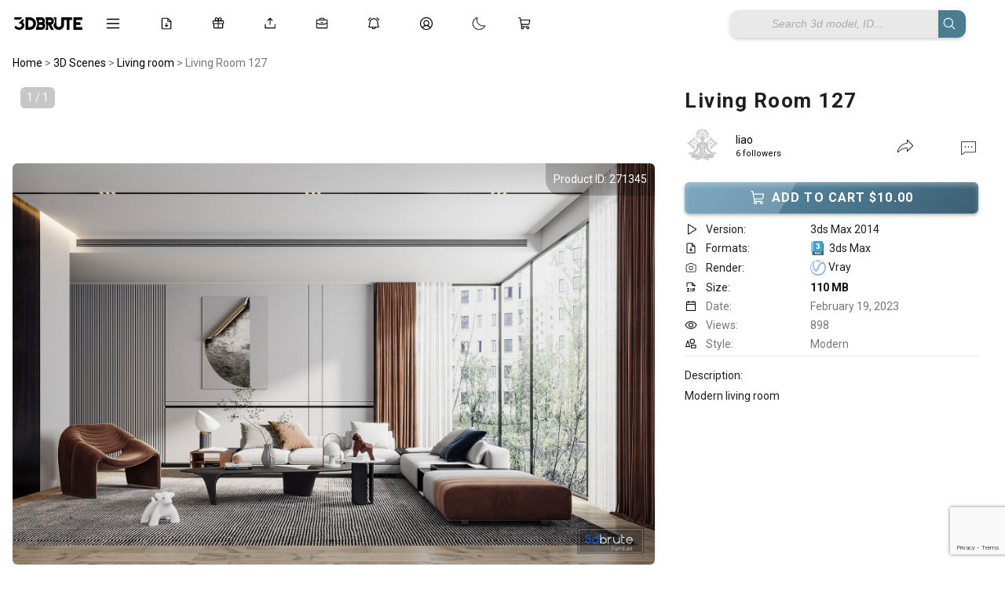

--- FILE ---
content_type: text/html; charset=utf-8
request_url: https://www.google.com/recaptcha/api2/anchor?ar=1&k=6Ldf5PkjAAAAAHVrZC22WvlGR-EILdRQrJmCyRic&co=aHR0cHM6Ly8zZGJydXRlLmNvbTo0NDM.&hl=en&v=PoyoqOPhxBO7pBk68S4YbpHZ&size=invisible&anchor-ms=20000&execute-ms=30000&cb=kbct6rsvpyp3
body_size: 48619
content:
<!DOCTYPE HTML><html dir="ltr" lang="en"><head><meta http-equiv="Content-Type" content="text/html; charset=UTF-8">
<meta http-equiv="X-UA-Compatible" content="IE=edge">
<title>reCAPTCHA</title>
<style type="text/css">
/* cyrillic-ext */
@font-face {
  font-family: 'Roboto';
  font-style: normal;
  font-weight: 400;
  font-stretch: 100%;
  src: url(//fonts.gstatic.com/s/roboto/v48/KFO7CnqEu92Fr1ME7kSn66aGLdTylUAMa3GUBHMdazTgWw.woff2) format('woff2');
  unicode-range: U+0460-052F, U+1C80-1C8A, U+20B4, U+2DE0-2DFF, U+A640-A69F, U+FE2E-FE2F;
}
/* cyrillic */
@font-face {
  font-family: 'Roboto';
  font-style: normal;
  font-weight: 400;
  font-stretch: 100%;
  src: url(//fonts.gstatic.com/s/roboto/v48/KFO7CnqEu92Fr1ME7kSn66aGLdTylUAMa3iUBHMdazTgWw.woff2) format('woff2');
  unicode-range: U+0301, U+0400-045F, U+0490-0491, U+04B0-04B1, U+2116;
}
/* greek-ext */
@font-face {
  font-family: 'Roboto';
  font-style: normal;
  font-weight: 400;
  font-stretch: 100%;
  src: url(//fonts.gstatic.com/s/roboto/v48/KFO7CnqEu92Fr1ME7kSn66aGLdTylUAMa3CUBHMdazTgWw.woff2) format('woff2');
  unicode-range: U+1F00-1FFF;
}
/* greek */
@font-face {
  font-family: 'Roboto';
  font-style: normal;
  font-weight: 400;
  font-stretch: 100%;
  src: url(//fonts.gstatic.com/s/roboto/v48/KFO7CnqEu92Fr1ME7kSn66aGLdTylUAMa3-UBHMdazTgWw.woff2) format('woff2');
  unicode-range: U+0370-0377, U+037A-037F, U+0384-038A, U+038C, U+038E-03A1, U+03A3-03FF;
}
/* math */
@font-face {
  font-family: 'Roboto';
  font-style: normal;
  font-weight: 400;
  font-stretch: 100%;
  src: url(//fonts.gstatic.com/s/roboto/v48/KFO7CnqEu92Fr1ME7kSn66aGLdTylUAMawCUBHMdazTgWw.woff2) format('woff2');
  unicode-range: U+0302-0303, U+0305, U+0307-0308, U+0310, U+0312, U+0315, U+031A, U+0326-0327, U+032C, U+032F-0330, U+0332-0333, U+0338, U+033A, U+0346, U+034D, U+0391-03A1, U+03A3-03A9, U+03B1-03C9, U+03D1, U+03D5-03D6, U+03F0-03F1, U+03F4-03F5, U+2016-2017, U+2034-2038, U+203C, U+2040, U+2043, U+2047, U+2050, U+2057, U+205F, U+2070-2071, U+2074-208E, U+2090-209C, U+20D0-20DC, U+20E1, U+20E5-20EF, U+2100-2112, U+2114-2115, U+2117-2121, U+2123-214F, U+2190, U+2192, U+2194-21AE, U+21B0-21E5, U+21F1-21F2, U+21F4-2211, U+2213-2214, U+2216-22FF, U+2308-230B, U+2310, U+2319, U+231C-2321, U+2336-237A, U+237C, U+2395, U+239B-23B7, U+23D0, U+23DC-23E1, U+2474-2475, U+25AF, U+25B3, U+25B7, U+25BD, U+25C1, U+25CA, U+25CC, U+25FB, U+266D-266F, U+27C0-27FF, U+2900-2AFF, U+2B0E-2B11, U+2B30-2B4C, U+2BFE, U+3030, U+FF5B, U+FF5D, U+1D400-1D7FF, U+1EE00-1EEFF;
}
/* symbols */
@font-face {
  font-family: 'Roboto';
  font-style: normal;
  font-weight: 400;
  font-stretch: 100%;
  src: url(//fonts.gstatic.com/s/roboto/v48/KFO7CnqEu92Fr1ME7kSn66aGLdTylUAMaxKUBHMdazTgWw.woff2) format('woff2');
  unicode-range: U+0001-000C, U+000E-001F, U+007F-009F, U+20DD-20E0, U+20E2-20E4, U+2150-218F, U+2190, U+2192, U+2194-2199, U+21AF, U+21E6-21F0, U+21F3, U+2218-2219, U+2299, U+22C4-22C6, U+2300-243F, U+2440-244A, U+2460-24FF, U+25A0-27BF, U+2800-28FF, U+2921-2922, U+2981, U+29BF, U+29EB, U+2B00-2BFF, U+4DC0-4DFF, U+FFF9-FFFB, U+10140-1018E, U+10190-1019C, U+101A0, U+101D0-101FD, U+102E0-102FB, U+10E60-10E7E, U+1D2C0-1D2D3, U+1D2E0-1D37F, U+1F000-1F0FF, U+1F100-1F1AD, U+1F1E6-1F1FF, U+1F30D-1F30F, U+1F315, U+1F31C, U+1F31E, U+1F320-1F32C, U+1F336, U+1F378, U+1F37D, U+1F382, U+1F393-1F39F, U+1F3A7-1F3A8, U+1F3AC-1F3AF, U+1F3C2, U+1F3C4-1F3C6, U+1F3CA-1F3CE, U+1F3D4-1F3E0, U+1F3ED, U+1F3F1-1F3F3, U+1F3F5-1F3F7, U+1F408, U+1F415, U+1F41F, U+1F426, U+1F43F, U+1F441-1F442, U+1F444, U+1F446-1F449, U+1F44C-1F44E, U+1F453, U+1F46A, U+1F47D, U+1F4A3, U+1F4B0, U+1F4B3, U+1F4B9, U+1F4BB, U+1F4BF, U+1F4C8-1F4CB, U+1F4D6, U+1F4DA, U+1F4DF, U+1F4E3-1F4E6, U+1F4EA-1F4ED, U+1F4F7, U+1F4F9-1F4FB, U+1F4FD-1F4FE, U+1F503, U+1F507-1F50B, U+1F50D, U+1F512-1F513, U+1F53E-1F54A, U+1F54F-1F5FA, U+1F610, U+1F650-1F67F, U+1F687, U+1F68D, U+1F691, U+1F694, U+1F698, U+1F6AD, U+1F6B2, U+1F6B9-1F6BA, U+1F6BC, U+1F6C6-1F6CF, U+1F6D3-1F6D7, U+1F6E0-1F6EA, U+1F6F0-1F6F3, U+1F6F7-1F6FC, U+1F700-1F7FF, U+1F800-1F80B, U+1F810-1F847, U+1F850-1F859, U+1F860-1F887, U+1F890-1F8AD, U+1F8B0-1F8BB, U+1F8C0-1F8C1, U+1F900-1F90B, U+1F93B, U+1F946, U+1F984, U+1F996, U+1F9E9, U+1FA00-1FA6F, U+1FA70-1FA7C, U+1FA80-1FA89, U+1FA8F-1FAC6, U+1FACE-1FADC, U+1FADF-1FAE9, U+1FAF0-1FAF8, U+1FB00-1FBFF;
}
/* vietnamese */
@font-face {
  font-family: 'Roboto';
  font-style: normal;
  font-weight: 400;
  font-stretch: 100%;
  src: url(//fonts.gstatic.com/s/roboto/v48/KFO7CnqEu92Fr1ME7kSn66aGLdTylUAMa3OUBHMdazTgWw.woff2) format('woff2');
  unicode-range: U+0102-0103, U+0110-0111, U+0128-0129, U+0168-0169, U+01A0-01A1, U+01AF-01B0, U+0300-0301, U+0303-0304, U+0308-0309, U+0323, U+0329, U+1EA0-1EF9, U+20AB;
}
/* latin-ext */
@font-face {
  font-family: 'Roboto';
  font-style: normal;
  font-weight: 400;
  font-stretch: 100%;
  src: url(//fonts.gstatic.com/s/roboto/v48/KFO7CnqEu92Fr1ME7kSn66aGLdTylUAMa3KUBHMdazTgWw.woff2) format('woff2');
  unicode-range: U+0100-02BA, U+02BD-02C5, U+02C7-02CC, U+02CE-02D7, U+02DD-02FF, U+0304, U+0308, U+0329, U+1D00-1DBF, U+1E00-1E9F, U+1EF2-1EFF, U+2020, U+20A0-20AB, U+20AD-20C0, U+2113, U+2C60-2C7F, U+A720-A7FF;
}
/* latin */
@font-face {
  font-family: 'Roboto';
  font-style: normal;
  font-weight: 400;
  font-stretch: 100%;
  src: url(//fonts.gstatic.com/s/roboto/v48/KFO7CnqEu92Fr1ME7kSn66aGLdTylUAMa3yUBHMdazQ.woff2) format('woff2');
  unicode-range: U+0000-00FF, U+0131, U+0152-0153, U+02BB-02BC, U+02C6, U+02DA, U+02DC, U+0304, U+0308, U+0329, U+2000-206F, U+20AC, U+2122, U+2191, U+2193, U+2212, U+2215, U+FEFF, U+FFFD;
}
/* cyrillic-ext */
@font-face {
  font-family: 'Roboto';
  font-style: normal;
  font-weight: 500;
  font-stretch: 100%;
  src: url(//fonts.gstatic.com/s/roboto/v48/KFO7CnqEu92Fr1ME7kSn66aGLdTylUAMa3GUBHMdazTgWw.woff2) format('woff2');
  unicode-range: U+0460-052F, U+1C80-1C8A, U+20B4, U+2DE0-2DFF, U+A640-A69F, U+FE2E-FE2F;
}
/* cyrillic */
@font-face {
  font-family: 'Roboto';
  font-style: normal;
  font-weight: 500;
  font-stretch: 100%;
  src: url(//fonts.gstatic.com/s/roboto/v48/KFO7CnqEu92Fr1ME7kSn66aGLdTylUAMa3iUBHMdazTgWw.woff2) format('woff2');
  unicode-range: U+0301, U+0400-045F, U+0490-0491, U+04B0-04B1, U+2116;
}
/* greek-ext */
@font-face {
  font-family: 'Roboto';
  font-style: normal;
  font-weight: 500;
  font-stretch: 100%;
  src: url(//fonts.gstatic.com/s/roboto/v48/KFO7CnqEu92Fr1ME7kSn66aGLdTylUAMa3CUBHMdazTgWw.woff2) format('woff2');
  unicode-range: U+1F00-1FFF;
}
/* greek */
@font-face {
  font-family: 'Roboto';
  font-style: normal;
  font-weight: 500;
  font-stretch: 100%;
  src: url(//fonts.gstatic.com/s/roboto/v48/KFO7CnqEu92Fr1ME7kSn66aGLdTylUAMa3-UBHMdazTgWw.woff2) format('woff2');
  unicode-range: U+0370-0377, U+037A-037F, U+0384-038A, U+038C, U+038E-03A1, U+03A3-03FF;
}
/* math */
@font-face {
  font-family: 'Roboto';
  font-style: normal;
  font-weight: 500;
  font-stretch: 100%;
  src: url(//fonts.gstatic.com/s/roboto/v48/KFO7CnqEu92Fr1ME7kSn66aGLdTylUAMawCUBHMdazTgWw.woff2) format('woff2');
  unicode-range: U+0302-0303, U+0305, U+0307-0308, U+0310, U+0312, U+0315, U+031A, U+0326-0327, U+032C, U+032F-0330, U+0332-0333, U+0338, U+033A, U+0346, U+034D, U+0391-03A1, U+03A3-03A9, U+03B1-03C9, U+03D1, U+03D5-03D6, U+03F0-03F1, U+03F4-03F5, U+2016-2017, U+2034-2038, U+203C, U+2040, U+2043, U+2047, U+2050, U+2057, U+205F, U+2070-2071, U+2074-208E, U+2090-209C, U+20D0-20DC, U+20E1, U+20E5-20EF, U+2100-2112, U+2114-2115, U+2117-2121, U+2123-214F, U+2190, U+2192, U+2194-21AE, U+21B0-21E5, U+21F1-21F2, U+21F4-2211, U+2213-2214, U+2216-22FF, U+2308-230B, U+2310, U+2319, U+231C-2321, U+2336-237A, U+237C, U+2395, U+239B-23B7, U+23D0, U+23DC-23E1, U+2474-2475, U+25AF, U+25B3, U+25B7, U+25BD, U+25C1, U+25CA, U+25CC, U+25FB, U+266D-266F, U+27C0-27FF, U+2900-2AFF, U+2B0E-2B11, U+2B30-2B4C, U+2BFE, U+3030, U+FF5B, U+FF5D, U+1D400-1D7FF, U+1EE00-1EEFF;
}
/* symbols */
@font-face {
  font-family: 'Roboto';
  font-style: normal;
  font-weight: 500;
  font-stretch: 100%;
  src: url(//fonts.gstatic.com/s/roboto/v48/KFO7CnqEu92Fr1ME7kSn66aGLdTylUAMaxKUBHMdazTgWw.woff2) format('woff2');
  unicode-range: U+0001-000C, U+000E-001F, U+007F-009F, U+20DD-20E0, U+20E2-20E4, U+2150-218F, U+2190, U+2192, U+2194-2199, U+21AF, U+21E6-21F0, U+21F3, U+2218-2219, U+2299, U+22C4-22C6, U+2300-243F, U+2440-244A, U+2460-24FF, U+25A0-27BF, U+2800-28FF, U+2921-2922, U+2981, U+29BF, U+29EB, U+2B00-2BFF, U+4DC0-4DFF, U+FFF9-FFFB, U+10140-1018E, U+10190-1019C, U+101A0, U+101D0-101FD, U+102E0-102FB, U+10E60-10E7E, U+1D2C0-1D2D3, U+1D2E0-1D37F, U+1F000-1F0FF, U+1F100-1F1AD, U+1F1E6-1F1FF, U+1F30D-1F30F, U+1F315, U+1F31C, U+1F31E, U+1F320-1F32C, U+1F336, U+1F378, U+1F37D, U+1F382, U+1F393-1F39F, U+1F3A7-1F3A8, U+1F3AC-1F3AF, U+1F3C2, U+1F3C4-1F3C6, U+1F3CA-1F3CE, U+1F3D4-1F3E0, U+1F3ED, U+1F3F1-1F3F3, U+1F3F5-1F3F7, U+1F408, U+1F415, U+1F41F, U+1F426, U+1F43F, U+1F441-1F442, U+1F444, U+1F446-1F449, U+1F44C-1F44E, U+1F453, U+1F46A, U+1F47D, U+1F4A3, U+1F4B0, U+1F4B3, U+1F4B9, U+1F4BB, U+1F4BF, U+1F4C8-1F4CB, U+1F4D6, U+1F4DA, U+1F4DF, U+1F4E3-1F4E6, U+1F4EA-1F4ED, U+1F4F7, U+1F4F9-1F4FB, U+1F4FD-1F4FE, U+1F503, U+1F507-1F50B, U+1F50D, U+1F512-1F513, U+1F53E-1F54A, U+1F54F-1F5FA, U+1F610, U+1F650-1F67F, U+1F687, U+1F68D, U+1F691, U+1F694, U+1F698, U+1F6AD, U+1F6B2, U+1F6B9-1F6BA, U+1F6BC, U+1F6C6-1F6CF, U+1F6D3-1F6D7, U+1F6E0-1F6EA, U+1F6F0-1F6F3, U+1F6F7-1F6FC, U+1F700-1F7FF, U+1F800-1F80B, U+1F810-1F847, U+1F850-1F859, U+1F860-1F887, U+1F890-1F8AD, U+1F8B0-1F8BB, U+1F8C0-1F8C1, U+1F900-1F90B, U+1F93B, U+1F946, U+1F984, U+1F996, U+1F9E9, U+1FA00-1FA6F, U+1FA70-1FA7C, U+1FA80-1FA89, U+1FA8F-1FAC6, U+1FACE-1FADC, U+1FADF-1FAE9, U+1FAF0-1FAF8, U+1FB00-1FBFF;
}
/* vietnamese */
@font-face {
  font-family: 'Roboto';
  font-style: normal;
  font-weight: 500;
  font-stretch: 100%;
  src: url(//fonts.gstatic.com/s/roboto/v48/KFO7CnqEu92Fr1ME7kSn66aGLdTylUAMa3OUBHMdazTgWw.woff2) format('woff2');
  unicode-range: U+0102-0103, U+0110-0111, U+0128-0129, U+0168-0169, U+01A0-01A1, U+01AF-01B0, U+0300-0301, U+0303-0304, U+0308-0309, U+0323, U+0329, U+1EA0-1EF9, U+20AB;
}
/* latin-ext */
@font-face {
  font-family: 'Roboto';
  font-style: normal;
  font-weight: 500;
  font-stretch: 100%;
  src: url(//fonts.gstatic.com/s/roboto/v48/KFO7CnqEu92Fr1ME7kSn66aGLdTylUAMa3KUBHMdazTgWw.woff2) format('woff2');
  unicode-range: U+0100-02BA, U+02BD-02C5, U+02C7-02CC, U+02CE-02D7, U+02DD-02FF, U+0304, U+0308, U+0329, U+1D00-1DBF, U+1E00-1E9F, U+1EF2-1EFF, U+2020, U+20A0-20AB, U+20AD-20C0, U+2113, U+2C60-2C7F, U+A720-A7FF;
}
/* latin */
@font-face {
  font-family: 'Roboto';
  font-style: normal;
  font-weight: 500;
  font-stretch: 100%;
  src: url(//fonts.gstatic.com/s/roboto/v48/KFO7CnqEu92Fr1ME7kSn66aGLdTylUAMa3yUBHMdazQ.woff2) format('woff2');
  unicode-range: U+0000-00FF, U+0131, U+0152-0153, U+02BB-02BC, U+02C6, U+02DA, U+02DC, U+0304, U+0308, U+0329, U+2000-206F, U+20AC, U+2122, U+2191, U+2193, U+2212, U+2215, U+FEFF, U+FFFD;
}
/* cyrillic-ext */
@font-face {
  font-family: 'Roboto';
  font-style: normal;
  font-weight: 900;
  font-stretch: 100%;
  src: url(//fonts.gstatic.com/s/roboto/v48/KFO7CnqEu92Fr1ME7kSn66aGLdTylUAMa3GUBHMdazTgWw.woff2) format('woff2');
  unicode-range: U+0460-052F, U+1C80-1C8A, U+20B4, U+2DE0-2DFF, U+A640-A69F, U+FE2E-FE2F;
}
/* cyrillic */
@font-face {
  font-family: 'Roboto';
  font-style: normal;
  font-weight: 900;
  font-stretch: 100%;
  src: url(//fonts.gstatic.com/s/roboto/v48/KFO7CnqEu92Fr1ME7kSn66aGLdTylUAMa3iUBHMdazTgWw.woff2) format('woff2');
  unicode-range: U+0301, U+0400-045F, U+0490-0491, U+04B0-04B1, U+2116;
}
/* greek-ext */
@font-face {
  font-family: 'Roboto';
  font-style: normal;
  font-weight: 900;
  font-stretch: 100%;
  src: url(//fonts.gstatic.com/s/roboto/v48/KFO7CnqEu92Fr1ME7kSn66aGLdTylUAMa3CUBHMdazTgWw.woff2) format('woff2');
  unicode-range: U+1F00-1FFF;
}
/* greek */
@font-face {
  font-family: 'Roboto';
  font-style: normal;
  font-weight: 900;
  font-stretch: 100%;
  src: url(//fonts.gstatic.com/s/roboto/v48/KFO7CnqEu92Fr1ME7kSn66aGLdTylUAMa3-UBHMdazTgWw.woff2) format('woff2');
  unicode-range: U+0370-0377, U+037A-037F, U+0384-038A, U+038C, U+038E-03A1, U+03A3-03FF;
}
/* math */
@font-face {
  font-family: 'Roboto';
  font-style: normal;
  font-weight: 900;
  font-stretch: 100%;
  src: url(//fonts.gstatic.com/s/roboto/v48/KFO7CnqEu92Fr1ME7kSn66aGLdTylUAMawCUBHMdazTgWw.woff2) format('woff2');
  unicode-range: U+0302-0303, U+0305, U+0307-0308, U+0310, U+0312, U+0315, U+031A, U+0326-0327, U+032C, U+032F-0330, U+0332-0333, U+0338, U+033A, U+0346, U+034D, U+0391-03A1, U+03A3-03A9, U+03B1-03C9, U+03D1, U+03D5-03D6, U+03F0-03F1, U+03F4-03F5, U+2016-2017, U+2034-2038, U+203C, U+2040, U+2043, U+2047, U+2050, U+2057, U+205F, U+2070-2071, U+2074-208E, U+2090-209C, U+20D0-20DC, U+20E1, U+20E5-20EF, U+2100-2112, U+2114-2115, U+2117-2121, U+2123-214F, U+2190, U+2192, U+2194-21AE, U+21B0-21E5, U+21F1-21F2, U+21F4-2211, U+2213-2214, U+2216-22FF, U+2308-230B, U+2310, U+2319, U+231C-2321, U+2336-237A, U+237C, U+2395, U+239B-23B7, U+23D0, U+23DC-23E1, U+2474-2475, U+25AF, U+25B3, U+25B7, U+25BD, U+25C1, U+25CA, U+25CC, U+25FB, U+266D-266F, U+27C0-27FF, U+2900-2AFF, U+2B0E-2B11, U+2B30-2B4C, U+2BFE, U+3030, U+FF5B, U+FF5D, U+1D400-1D7FF, U+1EE00-1EEFF;
}
/* symbols */
@font-face {
  font-family: 'Roboto';
  font-style: normal;
  font-weight: 900;
  font-stretch: 100%;
  src: url(//fonts.gstatic.com/s/roboto/v48/KFO7CnqEu92Fr1ME7kSn66aGLdTylUAMaxKUBHMdazTgWw.woff2) format('woff2');
  unicode-range: U+0001-000C, U+000E-001F, U+007F-009F, U+20DD-20E0, U+20E2-20E4, U+2150-218F, U+2190, U+2192, U+2194-2199, U+21AF, U+21E6-21F0, U+21F3, U+2218-2219, U+2299, U+22C4-22C6, U+2300-243F, U+2440-244A, U+2460-24FF, U+25A0-27BF, U+2800-28FF, U+2921-2922, U+2981, U+29BF, U+29EB, U+2B00-2BFF, U+4DC0-4DFF, U+FFF9-FFFB, U+10140-1018E, U+10190-1019C, U+101A0, U+101D0-101FD, U+102E0-102FB, U+10E60-10E7E, U+1D2C0-1D2D3, U+1D2E0-1D37F, U+1F000-1F0FF, U+1F100-1F1AD, U+1F1E6-1F1FF, U+1F30D-1F30F, U+1F315, U+1F31C, U+1F31E, U+1F320-1F32C, U+1F336, U+1F378, U+1F37D, U+1F382, U+1F393-1F39F, U+1F3A7-1F3A8, U+1F3AC-1F3AF, U+1F3C2, U+1F3C4-1F3C6, U+1F3CA-1F3CE, U+1F3D4-1F3E0, U+1F3ED, U+1F3F1-1F3F3, U+1F3F5-1F3F7, U+1F408, U+1F415, U+1F41F, U+1F426, U+1F43F, U+1F441-1F442, U+1F444, U+1F446-1F449, U+1F44C-1F44E, U+1F453, U+1F46A, U+1F47D, U+1F4A3, U+1F4B0, U+1F4B3, U+1F4B9, U+1F4BB, U+1F4BF, U+1F4C8-1F4CB, U+1F4D6, U+1F4DA, U+1F4DF, U+1F4E3-1F4E6, U+1F4EA-1F4ED, U+1F4F7, U+1F4F9-1F4FB, U+1F4FD-1F4FE, U+1F503, U+1F507-1F50B, U+1F50D, U+1F512-1F513, U+1F53E-1F54A, U+1F54F-1F5FA, U+1F610, U+1F650-1F67F, U+1F687, U+1F68D, U+1F691, U+1F694, U+1F698, U+1F6AD, U+1F6B2, U+1F6B9-1F6BA, U+1F6BC, U+1F6C6-1F6CF, U+1F6D3-1F6D7, U+1F6E0-1F6EA, U+1F6F0-1F6F3, U+1F6F7-1F6FC, U+1F700-1F7FF, U+1F800-1F80B, U+1F810-1F847, U+1F850-1F859, U+1F860-1F887, U+1F890-1F8AD, U+1F8B0-1F8BB, U+1F8C0-1F8C1, U+1F900-1F90B, U+1F93B, U+1F946, U+1F984, U+1F996, U+1F9E9, U+1FA00-1FA6F, U+1FA70-1FA7C, U+1FA80-1FA89, U+1FA8F-1FAC6, U+1FACE-1FADC, U+1FADF-1FAE9, U+1FAF0-1FAF8, U+1FB00-1FBFF;
}
/* vietnamese */
@font-face {
  font-family: 'Roboto';
  font-style: normal;
  font-weight: 900;
  font-stretch: 100%;
  src: url(//fonts.gstatic.com/s/roboto/v48/KFO7CnqEu92Fr1ME7kSn66aGLdTylUAMa3OUBHMdazTgWw.woff2) format('woff2');
  unicode-range: U+0102-0103, U+0110-0111, U+0128-0129, U+0168-0169, U+01A0-01A1, U+01AF-01B0, U+0300-0301, U+0303-0304, U+0308-0309, U+0323, U+0329, U+1EA0-1EF9, U+20AB;
}
/* latin-ext */
@font-face {
  font-family: 'Roboto';
  font-style: normal;
  font-weight: 900;
  font-stretch: 100%;
  src: url(//fonts.gstatic.com/s/roboto/v48/KFO7CnqEu92Fr1ME7kSn66aGLdTylUAMa3KUBHMdazTgWw.woff2) format('woff2');
  unicode-range: U+0100-02BA, U+02BD-02C5, U+02C7-02CC, U+02CE-02D7, U+02DD-02FF, U+0304, U+0308, U+0329, U+1D00-1DBF, U+1E00-1E9F, U+1EF2-1EFF, U+2020, U+20A0-20AB, U+20AD-20C0, U+2113, U+2C60-2C7F, U+A720-A7FF;
}
/* latin */
@font-face {
  font-family: 'Roboto';
  font-style: normal;
  font-weight: 900;
  font-stretch: 100%;
  src: url(//fonts.gstatic.com/s/roboto/v48/KFO7CnqEu92Fr1ME7kSn66aGLdTylUAMa3yUBHMdazQ.woff2) format('woff2');
  unicode-range: U+0000-00FF, U+0131, U+0152-0153, U+02BB-02BC, U+02C6, U+02DA, U+02DC, U+0304, U+0308, U+0329, U+2000-206F, U+20AC, U+2122, U+2191, U+2193, U+2212, U+2215, U+FEFF, U+FFFD;
}

</style>
<link rel="stylesheet" type="text/css" href="https://www.gstatic.com/recaptcha/releases/PoyoqOPhxBO7pBk68S4YbpHZ/styles__ltr.css">
<script nonce="ApAoIzXSIdoBoYbxaKPhGw" type="text/javascript">window['__recaptcha_api'] = 'https://www.google.com/recaptcha/api2/';</script>
<script type="text/javascript" src="https://www.gstatic.com/recaptcha/releases/PoyoqOPhxBO7pBk68S4YbpHZ/recaptcha__en.js" nonce="ApAoIzXSIdoBoYbxaKPhGw">
      
    </script></head>
<body><div id="rc-anchor-alert" class="rc-anchor-alert"></div>
<input type="hidden" id="recaptcha-token" value="[base64]">
<script type="text/javascript" nonce="ApAoIzXSIdoBoYbxaKPhGw">
      recaptcha.anchor.Main.init("[\x22ainput\x22,[\x22bgdata\x22,\x22\x22,\[base64]/[base64]/MjU1Ong/[base64]/[base64]/[base64]/[base64]/[base64]/[base64]/[base64]/[base64]/[base64]/[base64]/[base64]/[base64]/[base64]/[base64]/[base64]\\u003d\x22,\[base64]\\u003d\x22,\x22w4c9wpYqw6Rnw7IIwqjDosOFw7vCvcOqFsKrw4N1w5fCthgqb8OzPMKPw6LDpMKEwq3DgsKFWMKjw67CrxB2wqNvwqtDZh/DiUzDhBVZUi0Gw69PJ8O3FsK8w6lGK8KlL8ObXgQNw77CpMK/w4fDgHXDog/[base64]/DgxPCscOKwrbCvCdVPcKNOMOmwpjDg0vCnkLCqcKfCkgLw7liC2PDvcO1SsOtw7rDh1LCtsKEw7w8T2J0w5zCjcOBwp0jw5XDmF/DmCfDkUMpw6bDpcKAw4/[base64]/[base64]/ConxLw57CjsK4MRzDmcODw6pGN8KTKzUALMKtZMOpw4zDi0AxNsO0bsOow43CujHCnsOcXsOdPA3CtsKePsKVw701Qigge8KDN8O5w6jCp8KjwpNXaMKlUcOuw7hFw5/Dh8KCEG/[base64]/w5RAw7M7QsKpw7DCgWo2w6wGPizDjsK+w7x+w7fDgsKXfsKbWyZIFDtwaMOEwp/Ch8KDUQBsw4EPw47DoMOdw6szw7jDhTM+w4HCuDvCnUXCv8KYwrkEwpvCrcOfwr87w6/Dj8OJw5DDmcOqQ8O+A3rDvXABwp/[base64]/[base64]/DuMOJEGB6wpfCulBxw6nDnVLCh0rDgxjCtnp8wqHDicOfw43CisO2w7gdW8O/O8OjccOBBEfCscKyLi5FwoXCgztGwqQYKTQDO0o3w7zCkMOnw6LDusKpwqh1w5oXQA4xwoBGbhPCjcOIwojDg8KPw7/[base64]/CrsOEwqjDi8KrwpDDvcOCPlxpwphaFwhASsODeg7CpsOXfsKGd8Kvw4jCgX3DgSsSwpZWw5VqwprDm190DsOgwqLDo0Vmw5V9JsKYwp3CiMOew4R7PsK5YwBAw6HDjcKHXMOlUMOVJ8KKwqkxw7vDs1J6w4UyIEMsw6/[base64]/DhsOMwqvDgsKpUsOCwqLDocK1w6vDqVc2w7Jdw44QMywxfAJnwrDDuH3DmlLClQjDrh/DpWDCtg3Dg8OPw7ovAFTCgUBIKsObwqE5wqLDtsKdwrwSwqE3FMOFI8KiwrJeGMK4wp3CucK7w4Njw4Now505wph3NsOawrBpKRHCg1o1w4rDjCTCqsOZwok4NEDCpSRmwppqwrE/HcOQSsO6wql4w4FIwqoJwrNueRHDjw7CuHzDkVdjwpLCq8K3GcKFw4rDmcKJw6HDu8KVw5jCtsKvw5zCocKbI297KEBjwrHDjQ86WcOeJ8OkNMOAwpQRw7zCvhJTwpwkwrt/wqhBZm4nw7YNQncpEcKEJsO0H1Itw6fDmsKsw7DDt04SfMOUfwPChMOFD8K3QFDDscOmwrdPIsOlZcOzw6c4bMO4ScKfw5cRw7pDwovDs8OowqjClC7Dl8KYw5N8ecOtPsKARMKiQ3vDg8OjQBARUiIvw7RNwrrDsMOXwoJGw6DCkikkw6/[base64]/DiFbCqcKNw6LDgMK+TcKILADCmMO+wqLCg13DhsO6CVTDo8KmNkhlw406w4/Ck0vDvEjDiMO2w75CHBjDkHHDqMK+RsO8CMOjR8OQPyjDrSUxw4BTOMKfAQR/IVZtwpfDgcOFAEHCnMK8w63DvcKXUB1kBj/CpsK3G8OsQzksPG14wp7CmCJ8w5PDpMO6VBgUw4HCu8K3wpJcw5EFw6vCt0Vtw4wyFzNrw5rDtcKdwoDCqGbDmDFkcMKjFsOqwoDDssOlw4YtBSYhZAdNesO/TcKQF8OvFlbCpMKRfsK0AsKQwofDkEPCiF0peXBjw7XDq8OmSBfCr8KRc3DCksKLEBzDvTfDt0nDmzjCusKqw7kow4XCuXpvLXjDncOHJsO8wodPb2HCmMK7DyESwo85ITEaEGU/w5fCocK/wod9wp7CqMOmHsOYXMKuAwXDqsKbIMOoMsOhw5BeWAjCqsO+RMOEI8Kzw7FuMjF+wpDDsk4ILMOTwrTDnsKKwpVzw7DCmTR4XiFNKsKtG8Kdw6AJwopAZMK+RlNpwq/CvkLDhFfCmMK2w4zCh8KgwoESw7g6FsOjw4zCmMKkQTjCkDZJw7XDu3tBw6cfFMOzWMKSMh0BwpkqfsOowpLCrMKlKcOdOcKmwqNvdUPCmMK8EcKLVMKIYys0woJMwqk/[base64]/w4Y9w7rDjcOXbRfDowDCsC7CncOpR8OARsOfJMOLa8KcLsK6LEJbaQHCvMKNFcOCw6ktbgAyIcK/wrlkDcOdOcOGPsOjwojCjsOawrA2IcOgFifCixLDp1XCsErDvkxlwqEySTIiCsKgw6DDhynDlnwnwpnDtxrDqMOGKMKfwo9Ow5zDrMOEwrw7wpzCuMKEw4lmw65gwqXDrMO+w6TDgA/DiTjDmMOddyXCjMOfVMOtwq3Cng/[base64]/CrV9yBWTDi8OkwqNJw6Z+wonCpEzCscOWQcONwpEmK8KkDcKkw6fDvTE+PsOEe0PCuS/CsTExSsONw6nDr1EJdcKdwrhyA8O0eT7CiMKuPMKNTsOEGQzDv8O/UcOMM38CSGDDmsKOD8OIwpd7I2Zzw5UcVsK+w6fCtcOrMsOewqdcbg7DjUnCnV5qB8KiI8O1w6zDrivDhMKhPcO6JlXCk8OTGUM+ehzClDbCvMOxw6XDtQvDkkNvw4pcVDAYIX9DXMKzworDmh/CizrDtsOow6Y2woYvwqYOecKtU8ODw41aKBw9YmjDunQHQsOPwpVRwp/Ct8OgXsKtwoLDhMOJwq/[base64]/CrMOjwoTDpQ46QWNqTMKKwrTDpyBHw5gZUsK1wrRyH8Knw4nDvztTw5gkw7FYwpAxw4zCmnvCuMOjGDTCpUHDrsOQFkTDvcOqZRvDusO/U0UFw53CrCLCoMKKXMKBTTPDo8KTw73DmsOfwofDtnQmbGR+dcKwMHlJwrtvUsOAwpslC3Nrw4nChQQWOxwzw7LDnMOfQcO9w41uw7N0wpsVwrLDmnxFHzpJBmtsJk/CgsOsTwsBflrDsmvCiwPDpsOkYH9SZhMaIcK6w5zDskQNZQY2w4jDo8K9NMOKwqMRaMK1YEAbZgzCgMKsL2vDlh9YEcKDw4TCk8K0G8K5B8OOJzXDrcOaw4fDpzzDtX9SRMK6wq7DvMOow6Fhw6Amw4DCpmHDjik3KsOdwoHCj8KiMhZzWMOgw6Rew7XCqw/CusKGTloZw6IZwqtEZ8ObTEY0UMOiScOfw4TDhgZuwqgHwpDDnUxEwqALw4/CvMKAR8Oewq7DswFHwrZuMzR5wrbCvMKnwrzDnMK/XQvDr0vCsMOcfwg7b3fDt8KTf8Oeazg3ISIYSljCo8OQMEUjNGhdwqDDvgLDosKIw5dBw6bCoEY8woNOwo9teWvDr8OkUMOzwqDCnsKyQcOKV8O2Hhphewd7DHZ1w67CoU7Cv0IuHDXCpcO+Gm/[base64]/CMKICWzDgcK2ajA1aEgiAMO2FXhJw7wOBsKUw6hewo/CuVxDw67CqMOVwo/Ct8OHEcK8Kyw8Gkkbdx3Cu8O5AVYLB8O/TwfCncKKwqbCtVoPwrvChsO/HBcfw7Y8MsKUd8K5ZCzChcK4wrAqMmXCm8OUFcKYw6s8wp3DtEbCozvDtFhVw7Izw7LCicOpwp4xc1XDjsOjw5TDmhZ0wrnCuMKNC8Obw7rDpCjCkcO/wrbCvMKrwpLDqMOfwq3DuVjDnMOrw6ppZyFJwrPCt8OTw6TCiQshCzzCpHxJesK/NcO9w6/Dl8Kvw7J0wqRJBcKAXzDCsw/DrAPCtcKdAcK1w7dPEsK6RMOswp/DrMK4AMODGMKgw5zDsBkUCsK1MBfDqWjCrEnDk2J3w5sDWwnCo8K4wrDCvsK1MsKXXsK4UcKFZsKLCU9YwowtXlErwqDCr8OLCxXDqcK9FMOFwo8rwqcNV8OIwrrDgMK3JcOVNg/DlcKJIT5Db2PCvkwOw5EkwrnDtMK6XMKGdsKXwplPwrZOGQ1XBCvCvMK+wp/DhsO+H355IsOtNB5Xw4lqF1lvOcOyH8O6PCTDtRzCggh1wqrCv2jDiiDCjmNywphUbjRECcKUesKXHj53ITNdM8OpwprDqirDgsOrworDkDTCh8Kuwo0+K3zCp8KmKMKOdixbw4h4wpXCuMKXwpfCssKcw5Z/fMOmw7VGd8OGZkxjRW/Cq1fChTTDscOYwpXClsK6w4vCoQdFdsOdZRbDs8KCw6FuNU7DpF7Dm3/DgsKPwq7DjMOCw7R/FhnCqD3Chx56KsKFwpvDsG/[base64]/ClsKvJMKfdQbClFFLw71Cw7rClMKfwqjCkcKkdcKww6hawpQHwqLDu8OWQW9HfVhcwqVbwoA7wo/[base64]/DgEo7XcKyP8KDT8Kcc8KJw616L8OQw7xAwp/Dryxowq4AN8OrwoIcLGR/wqJ/c3fCkWoFwodvDsO8w4zChsKgF0Bewpt9FCbCoRHDusKzw5kXwoVFw5XDolLCicOPwpnDvMOefx0Jw5fCp0rCncObXCnDs8OOE8KowqPCrgDCk8OjJcOaF0DDqHx3wpfDkMOREMOww7/CucKqw4LDixlWw7PDjTBIwpkUwqkVw5fCr8O2cWzDv1s/HywIfxlIM8OCwpw0BsOtwqtjw6jDssKiPcOUwrdSGiYAw79gOg0Rw4kxMcOkBgcswpvCjcK1wrJvc8OrZ8Onw7zCgcKcw7d0wq3DlcKULcKXwo3DmE3DgwQQBMOAFhfClyrCiAQOSnfDvsKzwrgSw4h2DcOCUw/CnMOuwoXDvsOuRFzDpcO1w55vwoBhSVZyJ8K8SlNYw7PChsOFTG8+GVIGMMKRbcKrQwPDu0FtU8KFZcK4SlZnwr/CpMKlMsKHw6Z8XHjDiV85WXzDrsOyw6DDgHrDgA/CohHCvsKsHhNwYMOWSzlfwpYTw6DCt8K7IcOALcK9EngNwq/Co29VIsKXw57CvMKUKMKSw7PDhsOWWkADJ8OYOcO5woXCoHjDrcKhbHPCnMOhVDvDrMKBTCwVwrtHwqkGwrfClm3Dm8OVw70TfsOBNsO5EMKZH8O7eMOgO8KZBcKqw7YuwpQAw4FBwrZbQ8KOJUbCq8KscSkgZiYgHsOFVcKrGsK2wo9haFfCl0TCn3bDgMOtw7t/GxbDqMKVwpnCvMOOwrbCtMOTw74jZ8KdP0wbwpbClMOMfgXCr2x4aMKpPlLDu8KTw5ZiF8KgwoZRw5/Dg8OvHBc0w57CgsKkPmE4w5rDlifDgUDDtcKDFcOqPhk+w57DpX7DoTnDqBBWw6NJPsKGwrTDmQlHwqhmwpc2S8Oqwr8gHybDqyTDlMK9wpZbLcKTw7pmw6p/wqw9w7ZTw6EPw4DCicKyDFfCk3pPw7YpwozDmF7DlnJzw71fwoVHw5oGwrvDiwwLUMKwfMORw63CuMOrw6V7wpbDu8OwwobCpHczwp4Nw4/DtRjCllrDoHjCiFXCo8Osw7nDn8OwWV5LwrECwovDgBHClMOiwrjCjwJSCQLDu8O+RS4IDMKsODcIwq3CuDfCgcKXSW7CscOEdsOfwonCvMK8w5HCjMKbw6jCukpOw7gDesKkw6QjwptDwoPCsivDhsO/WgDCoMKXfXfDj8OSdXN+CcO2VsKVwpLCrsOFw63DnwQ8N0vDssO5wrU5wp7DlFfDpMK4wrLDnsKpwp40w5PDiMKvbQTDvz1YCh/DpB1Yw5UABV3DpGrCuMKwZCbDi8KGwpY7HiFbDcONKsKPwozDssKuwrLCnm0uSRzCtMOYeMKYwqpKOHTDh8KDw6jDjR89BybDosOXcMK7wrzCqypowolKwq/ClMOPTsKvw5rCqVLDigw7w6nCmxoSwrrChsOswpnCq8OpGMO5w4LDmUHCk0/CqVdWw7vDlUzCn8KcEGghHMKjw5XDomY+HhvDhMK9GsKawrLChCHCusORaMO/Wn8WQ8KdR8KjagsMHcOULMKMw4LCn8Kgw5bCvgJGw5wEw6fDnMKXe8KKTcKUTsOlP8OYJMKQw6PDoj7ClWnDui1QAcKjwp/ClcOaw73CuMK4eMO9w4DDoRYEdTzCtgXCnjhoAsKMw5DCrQXDsDwQTsOswoNHwoVyegnCiFs7Y8K1woXCmMOowpkZKMKTJMO7wq5Awrl8wrfDhMKCw44LBmfDpsK/w4sOwpk5a8OhZcK5w6DDgAthQ8KaCcOow5DDqcODRgt2w4zChyzDjzDCnyNGH0AmKhXDj8OYMiYuwonChW3Ci2jCtsKTwpjDscKXbj3CvDDCnTNDZ1nChFrCtTbCosKxFzPCv8KEw6TDpGJTw7JfwqjCrifCnMKAOsOUw47CrMOGwq/[base64]/Ck8OOXFPDocOowqDDmcKRw58gYsKNBMOsDMOxQw4Yw7E2Ng/CgcKJw4ojw6MefyhiwrjDtTbDusOdwodQwo91RsOkI8O8wowRw7QrwqXDtCjDp8KsaihrwpPDjCvDmk7DjHjCgUnCqyDDoMOBw7REK8OvfVsSB8K3UMKBPy9YJhzCjwbDgMOpw7DCtAFvwqkMYX4bw7E+wqx+wr/ChX/[base64]/[base64]/DhMKzw7LCmHrCuMOywoDDocKww4cBYEI0w6jDnBXDrcOcZFx6d8ORbAhIwr3Dv8O1w5vCjhpawoEaw71uwoPDoMK/B1c0w4/[base64]/[base64]/[base64]/YcKYwqXCiid2Y8Otw58ObMOZXiDDg3sDJm82JVXCssO6woPDmcOZwr/DjMOydsK3dHEdw4bCvWpuwpE0csOlZWzCm8K1wpDChMOHw4nDs8OPc8KKAsOzw6bChCrCp8Kew4V5THFDwqPDqMOxdMOzGMKaBcKxwrMaJE0cSQxzEHTDkg/Drm3Ci8K9wqHCl0XDlMOsaMKoV8KuMGk+w6lPNAtYwpdJwrDDkMOhwoRMEQLDgMOnwonDj0LDqsOowoZ+aMOnw5pfB8OERzTCqRdhw7d6U2HCoiDClzTDqsOyNcOYDHHDucK/wr3DkVJ9w4HCksODw4TCgcOUQMKhBVZQGcKDw4dkCxTDpUDCnXbCr8O9FXNhwpNUWCV/GcKIwpbCrcO8R2XCvQhwbQwBCmHDtHQqET/[base64]/Cml3Cr8KgOMKYwq3DpcKUNcKcwrt1w7ISwrFODsKLw503wro8MV3CsVHCpsOVF8OpwoXDphXCk1VsWXTCvMO9w67CusKNw5XCn8Obw5jDp3/CpWMHwqJ2wpHDvcKewrHDn8OuwqrCllDDjsOPFg18QXUDw5jDqRTCk8KBKcOnWcOWw5jDlMK0J8O/[base64]/w6tTf29DecKFUsO/w7EefmPDu8O7eXrCujgOLMO9EXnClsOjXcKQVydvHkLDq8KgcHtcw7LDpgTCiMOvFSHDu8KLIltGw6sMwro3w7Eiw51EXMOOFVvCh8OGNsKfLTR/w4zDnU3DjMK+w4l3w60tRMOdw5I/w5Z8wqzDlcOSwo8FTVgsw7fCkMK1JcK3IS7CsgwXwrrCqcKHwrMVKisqw4LDpsKtYzFtwqzDp8KEecOdw4zDq1IhU37Cu8OWUcKyw7TDtj/ChsOZwo/[base64]/dToMw4h3LMOwLRHDssKuf0vDkWwiWsKTBMKFUsKBw6tnw5wnw69yw4MyPXMCfTXCj2E+w4bDpcKoVj/DlA7DosOiwpF4wrnDqFHDvcO3JcKeGj8SGsOTacKjLyPDkVrDr3EVQMOawqHDu8KPwpHDgj7DtcO4w5vDlUXCtDJKw78swqM6wqBkw6jDrMKmw5HDjsO/wpAmcDouNk3Co8OiwrM4dcKLUn4Gw7QnwqTDhcKtwo9Dw5JawrPCkMOGw5zCh8Ohw7MODGrDiwzCnSYww5wlw6N5w4bDnE4NwrIeF8KlUsOGwofDqwpPA8KVPsOvwp5nw4RIw6MXw4vDvFEmwpV0PBAZLMOCSMO3wq/DkCM3dsOBHGl6LmhVTC8Zw4XDucOsw41TwrR7ThxMGsKnw5Y2w5QOw57CkT91w4rCn303wqjCuyYTCFJqegxlZCVJw6RtRMKQRMOrJTDDpULCj8KkwqwNRCnDhEI/wrLCpcOTwq7DtcKJw6zDhsOTw6ozw73CjB7CpsKFfMOuwrp0w7t/w6dxA8OYU37Duw9Ew4XCocO5FFbCphYdwrkBBMOiw5rDgUrCnMK/bwfDrMKlXXjCnsOZPQ3DmAzDqWYVVMKMw6N/w7TDjjbCncK+wqzDoMOaNcONwq9gwrzDrcOOwoFuw7vCqcKmN8OHw45OfMOPcAxUw5fCmMOnwo8IDz/[base64]/[base64]/w4PCgsOeR8OPJsOSwrQdHsO5AjhYacOnw4FYKQ50DsO0w7BRC0cYw7vDpGtAw4XDuMKgIMOXV1DCoXgxaTzDjFl7XcOrPMKUc8O9w6zCrsKXcBV+fcOyXGrDucOCwq9/[base64]/ZVMMwobCtMKDOMKJHwQNw4TDqn7DgQbCicO8w6XCtjgCNcOPwq0UC8KjYybDm0vCpsKyw7tlwovDqSrChsKRZxAHw5fClsK7esOlCcK9woXDmVHDql03Ux/Ck8O1wrfCoMO1IjDCisOtwpHClBlHHDDCmMOZN8KGJ1HDlcOcLcOfFGDCl8OaG8KQPAbDq8KmbMOVw5h/wq5Qwp7CrcKxH8K6w5p7w5JqWBLCr8OTcsKrwpbCmMOgwoRLw4vCh8OMQWQywozCmMO5woBdw7fDl8Ktw4EHwrfCtmPDp3NHHiJ3w5swwrDCnUTCoTvCr2NPNhEneMOfP8O1wq3CqmvDpxLCmcOQf1h+K8KFRzYww4sVQnBxwoAAwqDCqsKzw6rDosO/cyhTw5LCkcO3w6pnFsKEFQ3CmsKnw5EYwpE4dzfDg8OwGDxGCFnDtjLCuxMww4MGw54ZOMOawq9/[base64]/CtsOLVzIyeAY1w4hZLGvCtcKoY8K/wpd5wqjCgMOFZEnDunp5d3BPI8K8w7vCi1nCtcOqw405ThZpwrpvOMK9RcOdwqlnan4XScKBwoYpPjF5fynDkwbCvcO1A8OJw4JZw7k7UMKqw4NoMcOlwqEpIh/[base64]/DoMOLw4TCocO0wpLCssOJTsO5TQ/Dv2/ClcKQQMOswqtcTChISCTDug8PQGPCjG0Bw6g9ZV1UNcOcw4bDi8OWwovCjzHDgn3ChCpeQcOQecK2wqVVP2TCtw1fw4hUwr/CrDt1w7/CiijDoSYPWinDsCPDkxpJw7whb8KRacKQZ2vCusOHwoPCt8OSwqfDk8O4AcKxIMO3w5t4wpnDlcKIw5E4wpDDncOKEyDCpkoqwpfDgVPDrGXClcO3wpgowrTDoXLCnC1uE8OCw4/ChcOOGgjCvcOzwpsywovCux/CvMKDUsOewpPDncOmwrk3GMOECsO9w5XDgTTCisOSwqHCok7DvHIiIMOoA8K0esKkwpIYwrPDvm0ZEcOqwoPChmcgMsKRwq/CuMOtYMKawp7ChMOCwocqQX1Ow4kRLMK6wpnDuj0zwqvCj0DCuRzDtMKWw6YWQcKawrRgDRFvw63Dq09gf3czecKNU8O7WxXClFbCoXc5JD8SwrLCqmATIcKtNsOoUj7DpHx4MMK5w4MjYsOlwpY4dMOrwqrCq0QvWE1LKiAPNcKlw63CpMKaR8Kxw5lkw6rCjh/[base64]/Cm8OPw6DCiDoWYcK7X8OaLiXCuivDkMKRwoRLZcOlw6UTb8OZwp1mwppZL8KyG2XCgBDCtsO/JS4swosrIzbDhjAuworDjsOVT8KbH8OqKMKywpHCssOjwqkCw7lIfAPDgm5eTmtgw5ZMccKQwqMmwq3Drh85AcO5Pj4FdMOBwo7CrA5swp1HBQ3DsjbCsxTCtSzDksKceMK2wpQmTg4tw7wnw4VpwpU4UV/CicKCWx/[base64]/Cp8OfwrQyb8Kcwq3Cql3DgVUmwrwVw7N4wrHCj0gcw6HDiFfCgsOxHlZRF3YOw7/DnHUxw5QZYiE2biJTwrJPw4DCrh7DjnzCjUhbw6c3wohnw4lWQcKEDEnDkF/[base64]/Dq2XCuMKeNsKnw5c/w6lcWnovRCo9w4HDsBcLw4/DoQDCmzt1GC7CncKzfh/DisOpQsKiwpEdwoXCrGZgwpAFw7pZw6fCm8OadGHCqcKAw7LDmz7CgMOWw5LDvcKScsKTw6XDhB0vcMOkw6V5BEAuwoLCgRXCvTALJErCjAvClhdePMOvFRggwr1Ow6lPwqXCsgPDiCbDjsOaelhWbMK1exPDqn8vClQ8wq/[base64]/DhSFJUADCkHXDucOYPxrDiBxaw4fCk8OBw5DCpmV7w44XAEPCr29ew4zDo8OhH8O7cykiInbCujjDq8O4wpTDicORwr/DkcO9wqpCw43CksO/dB4Rwo5twoXColTDpsK5w4lgYMOSw7U8G8KkwrhmwrVSCGfDj8K0WMOkd8OVwprDtcO0wrktTFV7wrHCvVoDEVjDnsO4ZiFNwrHCnMKmwpYIFsOtPnsaLcKAPcKhwr7ClsKyXcOXwqfDscOvacKoD8KxRy1KwrcNZyY3e8OgGQJvQArCm8Kpw5o9KjdTBcOxw5/CuxhYNUBZAMKUw6LCrsO3wo/DuMKQCcK4w63DocKJSlrDl8OZw7jCscKswpV4UcOtwrbCp23DixPCmsOUw7vDvGjDtWJvN2gywrICP8OmecK2w4NjwrsGwqfDm8KAwr4Mw67DjmcKw7oORMKpLy/[base64]/ZU3CphFzw6Bxwr51LWx1w67Cv8K2JEBAwpQWw7c+w4jDuxPDpE/DjsKuUyjCvjTCo8OSIMK4w4wmcsKJIBjDlsK4w7nDn1nDmkfDrEI+wrTCiQHDgsOIYcKFdBc4FE7CusKSw7ttw7Vmwo90w7nDkMKSX8KjWMKBwq9yVQ8AVsO2EW0awrAZOGAdwpobw7w3UyUPVjdJwofCpXrDhS7Cv8Obwp8+w5/CkhnDq8OmRnvDoxpzwoTCixNeTDzDqA1Pw4HDmFMjwonCuMKtw4zDsx3CqQTCr2IbTEstw4nChxMxwqbCp8OLwqrDt2cgwo0dSgzCnhhjwrrDtMOkdC/[base64]/ChsOCwrfDoA/[base64]/LsOlwrnCjMKlwoHCmMOuwogkwqpDwr/CtiMQOUtwI8KJwpF/w5RDw7Umwq/Ct8OeI8KEJcOGcWRqTl41wpp8LcKDIsOGbsOZw7tvw7Mtw6rCvjxKSMO0w5zDu8K6w5wFwrjDpV/DtsO3G8K2BgRrdEDCmMKxw53DkcK/w5jCtSDDmjM2wpMBBMKOworCumnCmMK/aMKvYBDDtcKDYnVwwpnDssKPGBDCkRkhw7DDiFclcEZeNB1/wpgzIjZswq7DgxNWQz7Do1zCtsKjwrxKw4LDkMOwAsObwpsawpXCrwxLwrTDgF/CpypVw596w7cVZcKqRsOLQcKfwrNZw5fCgHYlwq7CrTxjw6IRw79oCMO2w5wrEMKPcsOvwrJlCsOBO2bCgVjCiMKiw7AVB8OxwqjCmGHDgMKzWMOSHsKfwooLDQFTwpkowp7Ck8O6wql2wrFzOkMSIx7CgsKgccKlw4vCiMK3w7J9wq9UEsKzBSTDocO/w5nDtMKcwoAlacKvYyfDjcKZw4bDgytnZMKUBBLDgEDDqsO8e20bw7JgC8KowqfDnW4oCWx2w47CtU/DsMOUw53CvSbCj8OlNTvDtnETw7Zawq7Cjn3Dt8KNwqzCh8OPY1pjVsO9CkI2w4DDn8K7YD5yw6pKwpDCncKdOEE5GcOgwoMtHMORFgcnw4jDi8OmwoAwRMOJaMOCwqQ3w7hePMO4w6YvwpjCqcOyAxfCq8Kiw5tUwrdgw4/CgMKtJFdNK8OTHsKJHHvDvTTDkMK7wqskwrZrwoDCmXMkaCvCmcKlwr7DnsKcw5/Cqy5tXhtdw6FzwrHCu0N6UE7DsELCoMKAw7rDgCPChsOJB3jCscK8RBXCl8O2w4ceJcOCw5TChlHDkcOZLcKoVMOwwoPCi2fCtsKRBMOxw4rDmAV/w4FMNsO4wrHDmVgDw5g9w6LCrh7DtGYkwprClE/[base64]/wpRMfMORdVLDgFzCtcOJwr5TRsO7cEULw7nCgMOkw4YTw5rDqsO7ZMOpGj1pwqZVZUttwphSwpDCsA3CjHHCt8KCw7rDpMKGU2/DmcODUTxSw4TCoGU9wogcHTZMw6nDgMOQw63Dk8K/IcKvwr7CncKnVMOOe8OVMsKPwp8jTcOfEsKQIsOzHlLCkkfCiWTCnMOpOxXCjMK/[base64]/CoMOEw4dqw7bCvW/CqsObwpHCox9aQ8Kwwrt5w7YMw75BS2bDkVNdYj3CksO5wqvCtWdCw7hYw5gqw7rDpcOaZ8OIDXPDgMOtw57DusOZHsKqUCvDmi5aRsKpPnVIw5jDt1LDuMKEwp9jBkMdw4oOw6fCrcOewrzDusKgw4wwPMO4w7dewq/DhMOsEcKswr8QF1zCu03Dr8OCwqbDnXUVwoRjSsOWwpnDh8KnfcOowpV1w4PCjGUtIwAkLFUdEXfCuMO+wrJ+TlLDo8KWOF/CvTNtwrPDh8OYwqPDusKzQDldKAhoE3AYdnTDu8ObPCAHwo/[base64]/Ci8OoI8OVwr48wo3DrD5pMjwFw451wqsPTMKMX1bCqTRhYXHDnMKrwp9EYMKTNcKiwqAHE8Ohw69TSCA/w43Dv8K6FmXDnsOowqHDiMKaewtzwrBpFBxxCxjDvy0zX15awrfDhkk6KWp5YcOgwonDscKqwrfDo3hdFgXCjsKWP8KuN8OCwpHCgDIMwr8xf1zDn3wfwpXCigIrw7rDjwLCssOlXsK+w5gMw7p/wqQHwqhzwqwaw7rCujBCF8OBa8OGPiDCoG3CkjMrfwAywqhiw5dTw4hew5pEw7DCsMKnW8KxwoHCozJfwrsswpXCon4PwpFbwqvCgMOvNkvClw5fKsO4wqtNw5Eew4XCpVvCu8KLw5s7QXZ4woM1w4p4wogMDFEYwqDDgsKFOcObw7nCnlUrwp1/djhIw4TCl8KQw45vw6DCnz0kw47DkCxnSMOHbsOxw7rDlk1OwqrDszUiXWzCrDBQw5glwrPCtzR7wr1uP0vCksO+wqTCqm/CkcOkw68MEMKmKsOnNCAtw5HCuh7CgcKiDmNER2wzZHrDnjUuWQ8pw6cICjk0YMOXw643woTDg8KOw7bDpcKNC30vw5XCmsOPVxkNwo/[base64]/[base64]/Crx9vw7hVAcKDw7TCmcKQPkUowpDDuCfCmcOsAy7Dk8Ohw7bCkMOOwrLCnD3DhsKfw7fDn28FRmsMSB1eCMKyCHAebRxPASbChRnDmW5lw4/Dhi86D8O/[base64]/O8OCwpbCk3dxw7LCl2M1wrtXw4Yyw6U/XMO5P8OrwrIadMOOwoY2cxNOwog5EE1rw7ccIcO7wpfDvxDDlcK7woTCujXCkAfCjMOlWMOsaMK0wowPwqIWIcKxwpIRG8KTwrEow6DDhBTDlV9dczbDtSQ8JsKBwoXDlcOjfVjCrFhPwo08w5cVwrvCkBVWQVfDusORwqI+wqXDmcKNw6p7UXJ6wpTDpcOPwp/DscOewoxMQsKVw7XDn8KrUcOZJ8OABTd6D8OmwpPCrykbwpPDl3grwpRvwpHDiAMVMMOaGMKcHMOQbMO/woYgEcKEWRzDvcOgacOhw70ofV/DtMKRw7jDhAHDpG4WVktxP1s9wozCpWLDqBbDuMOTDW7DsiXDt33Dgj3Ci8KSw7srw4oDbmg+wrLCvnshw5/Dt8O7w5/Dh0Yuw6rDpno9UkJaw6dpQsKYwpLCrW/DukXDoMOmw6Nbw5s1fsOGw6LCtTk7w6xfPAUbwpZnIA48FGx2woBLVcK0DcKhIUULGsKLRivDo2HCrHDDp8O1wpPDssKEwp59w4cARcOdDMO6Qgd6wqpCwp4QNAjCvcK4KlxDw4/Cj0XCvnXClG3CtEvDm8ODw7IzwrQMwqAyTiPCrkfDmxXCpcOWJCU4KMOyR2JhSh7DoT8oAC7Cj05yWMKtwrMPXmcnSGzDrMOFQkt4wqvDrAnDlMKTw4MQCnDCkcOXP0PDvRMwb8KwX0clw4fDmUnDpcOow4xSw6Y2IsOnQG3CtsK0wqdqUUHDiMKtTg/DhsKwR8OpwpzCrjUjwpPCjn5aw4oCU8OqL2TDgE/[base64]/[base64]/[base64]/wrHDq2PDgMKhBnEfBhfCjDxQw5AEcsK1w7PDmRZ2woZFwrvDvijCj3zDtmjDucKAwpJwOcKTH8K/wrxrwp/[base64]/DnsOpAGB5E2Q0w6kPPjHCnMO3PcOyw5zCq8O0w5nCosK9BsO3HFPDs8OQH8KUGAnCtMOPwrRhwp/DtMOvw4TDuQDCs1bDmcKzRwDClAHDrElww5LCnsOBwr9rwrjCtsOXSsOjwqPDi8K6wr1WU8Krw6XDqTjDhWHDk33ChT/DssK1CsKqwrrDiMKcwobDgMOXwp7DmDLCg8KXf8OwSQbCisOaCcKGw4QqMFlIK8OjQMKAYgJabEfDscOFw5HCp8OCw5w1w6UpEhHDtV3Dt1/DssOTwqbDk1gZw6QyTjg3w43DiBrDmBpNPlzDoB1sw7XDnyjCnsK9wrDDgh3ChMOgw4Vsw4pswpB5wqPDn8Onw5TCoiBTPitNYCFKwrLCkcOzwoHCsMKGw4jCiBzCrzcmTwxCLsOWAUnDgiA/w4bCkcKLCcO+wpxSMcK1wqnCv8K7wqEJw7bDlcOUw4HDssK+TsKmJhDCoMKPwpLClR/DvirDmsKowqHDthRewqg+w5xbwqXDh8ONOQdeG1rCtMK7NSnCtMKKw7TDvjkaw5/[base64]/CjlXDjk7DisOVwozCm8KVw6UVb8O5wo3ChW/ClWLChXTChDNnwp9Lw63DjxnDlEFiAsKEP8KDwq9QwqJMEQHCvituwpoNIMKkNQtFw6cpwq1jwoxgw4bCm8Ofw63DksKjwqkIw4J1w4fDrcKoRTzCtMKCMMOpwrN9EcKDSxwLw71ew6bChsKmJQRDwq8uwofCo0xPw5xJHipVH8KJGyvCpMOIwojDkU/CiTQrQ20mOsKLQMOkwojDnCZeN2zCtcOhCsOZUFttDARww5TClEsPF28Hw5/DsMKYw5lOwoXDoHoedjEBw6/[base64]/[base64]/[base64]/DtsO+dMKzFMOqbBrCssKXOMOBBsKrZQLDszgOW3jCpMOlG8K4w43Dt8KYNsKZw6FTw5xHwprClQROawPDu03CjiQPMMObb8KBc8ObK8O0BMK+wrduw6TDjjLCjMOybcONwqDCmS7Ci8Otw6g2IRQow5pswpvCow7DswnDojknU8KTHMOSw79/AsK4w7VCS1PDs3JSwqzCqgvDtmE+bD3Dh8OVMsOhOMOxw7UZw4AfTMOLNW54wq3DuMKHw5fCp8ObM0IDXcO+asKiwrvDtMO0DsOwJMKow5gbM8O+WsKOR8OLGcKTRsOYwpfDrRNwwoEiQ8K8dioyYsKdw5/[base64]/[base64]/woQewofCozzDmRFDd8KBw4bDkcKcwrJfLCHDqDPCmsKxwoZ3wqgRw6xuw4ESwrYsdCTCvDIfXhYXPMK6SGTDmMKtBhbCuE8mEExAw7hYwoTCticnwpgqE2DDqCtCwrbDi3AzwrbCihTCmXMkHcOow7/[base64]/DggLDtVbCo8KcGcKCwpHDuCLCpGI6w5MzXcKGO0jCqMKgwqbCiMOLCMKWRlpewqplwp4KwrtnwpMvYsKZLykkKHRRecOUCXLCkMKLw7ZtwoTDukpGw4gxwo8hwrZ8b0x4FEAbL8ODOCvCknbDqcOidnM1wo/[base64]/XzhIw4U1HsKSfMOMwrQMw7gCA8KwAXNvwrJ3w5PDi8KwCDZaw4jCoMO2woHDvcO2ZlHCo3lsw57DqiNdbMKiHw4pfB3CnRXChgc6w7FrNgUww7BSF8OHViA5w57Dlw3CpcK3w4dnw5fDpcOSwq/DrAsHZMOjwrnCiMKZPMKndjbCnRDDsm3DvcOsUcKqw6AFwq7DrxwkwqxowqDCin0Vw4XDtHTDscONwr7CsMKyK8KRRWFvw5vDjAMiVMKwwowKw7R8w4dPPTURUMK5w5JQJDFIwoRTw4LDqn00ccKsQk4RYU/ClQPCvA5Gw71Zw6PDq8KoB8KgWWtwXMO7IMOAwpgNwpd9TEDDkj93YsK6UmHDnzjDoMOnwqwGbcKzScOkwopIwogww6PDoip7w7sDwrVrb8OjNlcNw6jCk8K1Ag/DjcOxw74qwqxMwqAmd0HDuU/Do1XDqwsgIF5zE8K1EMK9wrAUHBjDk8OuwrTCr8KZTmXDjjnCgsOPEsOONx3CqsK7w58iw7w7wqfDsDEWwpHCsR/[base64]/Dg3VCScOSRSfClAUsD8KbwoHChMOUw4fDj8OWA1/DrMKaw48ew6vDtF/DsTo8wr3DjVMLwqjCg8OCAMKSwpTDtMK5DDU1wqzChkA0F8O6wokQYMKew4haeVlyKMOlbsK3UEjDulhEwp9JwpzDoMKXwoxce8Klwp3DkMOjwrzDqi3DjH08w4jDiMKew4bCm8KFFcKfwp09J3RNQMKCw6DCvypdOxPCrMOLRXJ0w7TDrRBZw7BMVcKna8KJYMO/[base64]/w5rDkMKGwpJ5SSwrw5Q9w43CkSvDmQJiXcONw7bCpyrCs8KQa8OWMsO1wpNmw7R9ERVfw5jDhFXCn8OBdMO/w7p8w5F3DMOPwr5YwpvDiSxiI0VQflYbw5VndMOtw7pJw7HCvcOyw65LwofDi17CqcOdwoHDjzXCi3cXwqlyDCXDrkVKw4TDqUPDnDzCtsOGwpvCssKRDMK/wpRLwoUBaHVvcVJFw4xcw6zDm17DqcKlwqDDo8KiwpbDl8OGUHlBSCQGDhtgD0HCh8KXwoNUw51TZMK5ZcOrwofCscOwOMOEwr/ClUQBGMOHUDXCjkYAw6fDpgXDqHQDTsKyw7kWw7HCrG86LBPDpsKuw5FfKMKyw6DDo8OhCMOnwrBCZUrCqlTDgEFfwpHCkQZ6ecOfRU7DqyRWwqVKdcK6DsKOHMKnY2lawpsnwotqw4skw51rw4LDrR4ne1UNPMKnwq9hOsOkwq3DlsOUEMKPw4bCuGZeH8OTfsKZXn/Ciy9Dwotew5fCpGVKV0VMw4vCsk8swqhWEsOuIcOoOXwOLxJPwpbCni9Ywp3CtVPCtUHDt8KGc3PCpn9SG8OTw4Uow5AqVMKr\x22],null,[\x22conf\x22,null,\x226Ldf5PkjAAAAAHVrZC22WvlGR-EILdRQrJmCyRic\x22,0,null,null,null,1,[21,125,63,73,95,87,41,43,42,83,102,105,109,121],[1017145,826],0,null,null,null,null,0,null,0,null,700,1,null,0,\[base64]/76lBhmnigkZhAoZnOKMAhnM8xEZ\x22,0,0,null,null,1,null,0,0,null,null,null,0],\x22https://3dbrute.com:443\x22,null,[3,1,1],null,null,null,1,3600,[\x22https://www.google.com/intl/en/policies/privacy/\x22,\x22https://www.google.com/intl/en/policies/terms/\x22],\x22i4fZ23M6JCMB85NBVLHrVe8Xl61L/eG1v4HxqcWo8Wg\\u003d\x22,1,0,null,1,1769137959995,0,0,[33],null,[154],\x22RC-2wAfed9VLzt7Cg\x22,null,null,null,null,null,\x220dAFcWeA6_sueX_svZDrMqitFiwyTuFFPkt96jWY0SDY7DA1JtVHAIDPzZun43_IBc0h8KigswTleLvM5e6XZ7MKxwIUdEGR_3oQ\x22,1769220760169]");
    </script></body></html>

--- FILE ---
content_type: text/css
request_url: https://cdn.3dbrute.com/public-assets/css/1b428a1f301e4572197b33.css
body_size: -219
content:
.load-purchase-placeholder{background:var(--placeholder-block-2);background-size:200% 100%;animation:shimmer 1.5s infinite;border-radius:var(--border-global);margin:0;display:inline-block}.thumbnail-img-shimmer-effect{width:100%;height:100%;background:var(--placeholder-block-2);background-size:200% 100%;animation:shimmer 1.5s infinite;border-radius:var(--border-global)}@keyframes spinPayop{0%{transform:rotate(0)}100%{transform:rotate(360deg)}}

--- FILE ---
content_type: text/css
request_url: https://cdn.3dbrute.com/public-assets/css/30cbc28edfe33a2d541982.css
body_size: 4503
content:
h1.titleone{text-align:justify;letter-spacing:1.5px;line-height:1.4;margin-top:0;padding-top:0;display:-webkit-box;-webkit-line-clamp:4;-webkit-box-orient:vertical;word-wrap:break-word;overflow:hidden;margin-top:5px}@media (min-width:1200px){.titleone{font-size:26px!important;max-width:380px}}h1.titleone::first-letter{text-transform:uppercase}.white-icon{filter:brightness(0) invert(1)}img.icon-inline.white-icon{height:20px;width:20px}.formats-wrap{display:flex;flex-wrap:wrap;gap:10px}.format-item{display:flex;align-items:center;border-radius:var(--border-global);font-size:14px}.format-item img{width:18px;height:18px;object-fit:contain;margin-right:6px}.row{display:-ms-flexbox;display:flex;-ms-flex-wrap:wrap;flex-wrap:wrap;margin:0px!important;padding-bottom:0}@media (max-width:768px){.row{flex-direction:column}}.product-buttons-wrapper button.add-to-cart-btn,.product-buttons-wrapper button.download-button-free{position:relative;display:inline-block;background:var(--btn-third-bg);color:var(--btn-third-text);padding:10px 15px;border-radius:var(--border-global);font-size:16px;cursor:pointer;transition:background 0.3s ease,transform 0.2s ease,box-shadow 0.3s ease;width:100%;text-transform:uppercase;font-weight:600;margin:5px 0;overflow:hidden;box-shadow:inset 0 4px 6px rgb(255 255 255 / .3),0 2px 4px rgb(0 0 0 / .3);letter-spacing:1.1px;display:flex;align-items:center;justify-content:center}.product-buttons-wrapper button.add-to-cart-btn::after,.product-buttons-wrapper button.download-button-free::after{content:"";position:absolute;top:0;left:-100%;width:135%;height:100%;background:rgb(255 255 255 / .2);transform:skewX(-30deg);transition:all 0.5s ease-in-out}.product-buttons-wrapper button.add-to-cart-btn:hover,.product-buttons-wrapper button.download-button-free:hover{background:var(--btn-third-hover);box-shadow:inset 0 6px 10px rgb(255 255 255 / .4),0 4px 6px rgb(0 0 0 / .4);transform:translateY(-2px)}.product-buttons-wrapper button.add-to-cart-btn:hover::after,.product-buttons-wrapper button.download-button-free:hover::after{left:100%}@media (max-width:768px){.col-md-4{margin-top:60px}}@media (max-width:1199px){.col-md-4{flex:0 0 100%;max-width:100%}}@media (min-width:1200px){.col-md-4{max-width:380px!important;width:380px;padding-left:15px;padding-right:15px;border-radius:var(--border-global);box-shadow:0 0 0 1px rgb(255 255 255 / .08)}}@media (max-width:1199px){.col-md-8{flex:0 0 100%;max-width:100%;height:auto}}@media (min-width:1200px){.col-md-8{flex:1;padding-right:20px;min-width:0}}@media (min-width:1600px){.template-page-product-management{width:1600px;height:auto;margin:0 auto;padding:10px 0}}@media (max-width:1599px){.template-page-product-management{width:auto;height:auto;margin:0 auto;padding:10px 16px}}#show-more-posts{display:block;margin:10px auto;padding:10px 20px;font-size:14px;text-transform:uppercase;color:var(--primary-color);background-color:#fff0;border:none;cursor:pointer}h1.related-products-title{font-size:16px;font-weight:600;color:#8f8f8f;padding-top:20px;padding-bottom:10px}.product-price-custom{font-weight:700!important;margin-top:5px;color:var(--primary-color);background-color:#e9e9e9;border-radius:var(--border-radius-regular);height:30px;display:flex;align-items:center;justify-content:center;text-align:center}.entry-bottom{margin:10px}.comments h3.comment-reply-title{border-top:var(--border-top)}.comments,.entry-bottom{width:100%}.yarpp-related h3{padding-left:5px;border-bottom:var(--border-bottom)}@media (max-width:1600px){div.breadcrumbs{overflow:hidden;white-space:nowrap;text-overflow:ellipsis}}a.author-link-ajax{color:var(--text-muted)}.jquerycssmenu{height:50px}.yarpp-thumbnails-horizontal .yarpp-thumbnail{border:0 solid hsl(0 0% 50% / .1);vertical-align:top}.slider-container{position:relative;width:100%;max-width:100%;margin:0 auto;display:flex;flex-direction:column;align-items:center}.slider{display:flex;justify-content:center;align-items:center;border-radius:var(--border-global)}@media (min-width:725px){.slider{height:725px}}@media (max-width:480px){.slider{height:380px}}@media (min-width:480px) and (max-width:725px){.slider{height:580px}}.slider ul{list-style:none;padding:0;margin:0;display:flex;align-items:center;transition:transform 0.3s ease-in-out;width:100%}.slider ul li{flex:0 0 100%;padding:0}.image-item{display:flex;justify-content:center;align-items:center;width:100%}.image-wrapper{position:relative;display:flex;justify-content:center;align-items:flex-start;width:fit-content;margin:0 auto;overflow:hidden}.image-wrapper img{display:block;width:auto;height:auto;max-height:100%;object-fit:contain}.slider-container .prev-next-btns{position:absolute;top:45%!important;display:flex;justify-content:space-between;align-items:center;z-index:1}@media (max-width:768px){.slider-container .prev-next-btns{width:100%!important}}@media (min-width:768px){.slider-container .prev-next-btns{width:80%!important}}.prev-btn:focus{outline:none}.prev-btn:focus i.fas.fa-chevron-left,.prev-btn:active i.fas.fa-chevron-left{color:white!important}.slider-container .prev-next-btns button{background-color:#fff0;font-size:40px;cursor:pointer;color:#bfbfbf;background:none;border:none;padding:10px!important;outline:none}.col-md-8:hover .prev-btn,.prev-btn:hover{background-color:rgb(0 0 0 / .5)!important;color:#fff!important;border-radius:0 15px 0 15px}.col-md-8:hover .next-btn,.next-btn:hover{background-color:rgb(0 0 0 / .5)!important;color:#fff!important;border-radius:15px 0 15px 0}@media (max-width:768px){.slider-container .prev-next-btns button{padding:5px 5px}}@media (max-width:768px){.col-md-4{bottom:-60px!important}}@media (max-width:768px){.thumbnailszzz{margin-bottom:-80px}}.wrap1{width:1610px;height:auto;margin:0 auto 0 auto;padding:10px 45px;box-shadow:0 1px 10px rgb(255 255 255 / 20%)}.btn{letter-spacing:1px;text-transform:uppercase;width:100%}.table-bordered,.table-bordered td,.table-bordered th{line-height:18px}@media (max-width:768px){.id-overlay{display:none}}@media (max-width:768px){.slider img{width:100%;height:auto;object-fit:contain;filter:var(--filter-image-white);border-radius:var(--border-global)}}@media (min-width:768px){.slider img{width:auto;max-height:725px!important;object-fit:contain;border-radius:var(--border-global);filter:var(--filter-image-white)}}button#load-template-btn{display:none}#template-container{display:block;padding:20px}.thumbnail-item-wrapper-related-posts:hover .overlay{display:block!important;opacity:1!important}.thumbnail-item-wrapper-related-posts:hover .gallery-dots{display:flex}.thumbnail-item-wrapper-related-posts:hover .prev-button,.thumbnail-item-wrapper-related-posts:hover .next-button{display:block}@media (min-width:480px){.related-posts-grid{display:flex;flex-wrap:wrap;justify-content:flex-start;align-items:flex-start;gap:10px}}@media (max-width:480px){.related-posts-grid{display:grid;grid-template-columns:repeat(2,minmax(170px,1fr));gap:10px;flex:1;margin-left:auto;align-content:center;text-align:center;justify-content:space-evenly}}@media (min-width:480px){.thumbnail-item-wrapper-related-posts{min-width:200px;display:flex}}.thumbnail-item-wrapper-related-posts{flex-direction:column;height:auto;flex-grow:1;max-width:312px;margin-bottom:10px;opacity:1!important}.thumbnail-item{text-align:center}@media (min-width:480px){.thumbnail-img-related-posts{width:100%;min-width:200px;max-width:310px;height:212px;object-fit:cover;border-radius:var(--border-global);filter:var(--filter-thumbnail)}}@media (max-width:480px){.thumbnail-img-related-posts{border-radius:var(--border-global);height:170px;object-fit:cover;filter:var(--filter-thumbnail)}}@media (max-width:480px){.thumbnail-placeholder-related-posts{background-size:cover;height:170px;border-radius:var(--border-global)}}@media (min-width:480px){.thumbnail-placeholder-related-posts{width:100%;height:212px;object-fit:cover;border-radius:var(--border-global)}}.thumbnail-item-wrapper-related-posts .like-button,.thumbnail-item-wrapper-related-posts .bookmark-button{top:5px;color:#fff;cursor:pointer;z-index:10;display:none}.thumbnail-item-wrapper-related-posts .like-button{left:5px}.thumbnail-item-wrapper-related-posts .bookmark-button{right:5px}.thumbnail-item-wrapper-related-posts:hover .like-button,.thumbnail-item-wrapper-related-posts:hover .bookmark-button{display:block}.author-row{display:flex;justify-content:center;margin-bottom:10px;margin-top:10px}.avatar-column{margin-right:20px;display:flex;align-items:center}.info-column{display:flex;flex-direction:column;justify-content:center;max-width:100px}.interaction-group{display:flex;align-items:center;justify-content:space-between}.slp-like-button::after{content:"Appreciate";position:absolute;top:-10px;transform:translateX(-50%);background-color:rgb(0 0 0 / .8);color:#fff;padding:5px 10px;border-radius:var(--border-global);white-space:nowrap;opacity:0;pointer-events:none;transition:opacity 0.3s ease,transform 0.3s ease;font-size:14px;z-index:10}.slp-like-button:hover::after{opacity:1;transform:translate(-50%,-10px)}.sbp-bookmark-button::after{content:"Bookmark";position:absolute;top:30px;transform:translateX(-50%);background-color:rgb(0 0 0 / .8);color:#fff;padding:5px 10px;border-radius:var(--border-global);white-space:nowrap;opacity:0;pointer-events:none;transition:opacity 0.3s ease,transform 0.3s ease;font-size:14px;z-index:10}.sbp-bookmark-button:hover::after{opacity:1;transform:translate(-50%,-10px)}.comment-section::after{content:"Comment";position:absolute;top:30px;transform:translateX(-50%);background-color:rgb(0 0 0 / .8);color:#fff;padding:5px 10px;border-radius:var(--border-global);white-space:nowrap;opacity:0;pointer-events:none;transition:opacity 0.3s ease,transform 0.3s ease;font-size:14px;z-index:10}.comment-section:hover::after{opacity:1;transform:translate(-50%,-10px)}.content-row{display:flex;align-items:center;gap:10px}.formats,.type{display:inline-block;width:auto;margin-right:10px;vertical-align:top}.yarpp-related .yarpp-thumbnail-title{font-size:14px}.gallery-metadata{display:flex;justify-content:space-between;width:94%}div.formats{margin-left:0;max-width:115px}.an-display-view,div.type,div.formats{text-transform:capitalize;font-size:12px}button.close-share-menu{color:#4a8eff;float:right;font-size:28px;font-weight:700;border:none;padding:0;margin:0;background-color:#fff}button.close-share-menu:hover,button.close-share-menu:focus{color:#000;text-decoration:none;cursor:pointer}.share-button{position:relative}#share-btn{font-size:16px;background-color:#fff0;border:none;cursor:pointer;color:#000}.share-menu{display:none;position:absolute;top:10%;right:90%;background:var(--bg);border-radius:var(--border-global);border:var(--border);box-shadow:0 0 8px rgb(0 0 0 / .2);padding:10px;width:250px;z-index:1000;color:var(--text)}.share-menu ul{list-style:none;padding:0;margin:0}.share-menu ul li{margin-bottom:10px}.share-menu ul li a{color:var(--text);text-decoration:none;font-size:16px;display:flex;align-items:center;padding:8px;border-radius:var(--border-global);background:var(--bg);transition:background-color 0.2s ease-in-out}.share-menu ul li a:hover{background:var(--hover)}.share-menu ul li a i{margin-right:10px;font-size:18px}.facebook i{color:#3b5998}.whatsapp i{color:#25d366}.twitter i{color:#1da1f2}.linkedin i{color:#0077b5}.reddit i{color:#ff4500}.telegram i{color:#08c}.email i{color:#d44638}.line i{color:#00c300}.pinterest i{color:#bd081c}i{width:24px;text-align:center}.close-btn{position:absolute;top:5px;right:5px;font-size:18px;background:#fff0;border:none;cursor:pointer}.post-followers{font-size:11px}.avatar-column{margin-right:20px;display:flex;align-items:center}.info-column{display:flex;flex-direction:column;justify-content:center}#share-tooltip{position:absolute;visibility:hidden;color:white!important;background-color:black!important;font-size:14px;padding:5px;border-radius:var(--border-global);z-index:1000}@media (min-width:768px){.yarpp-related{margin-top:0px!important}}@media (max-width:768px){.yarpp-related{margin-top:60px}}.sleft{margin-bottom:10px;display:flex;align-items:center;justify-content:center;width:100%}.sleft a{display:flex;align-items:center;justify-content:center;width:100%;cursor:pointer}.social-share-container2{margin-left:-50px;display:flex;margin-top:-100px;justify-content:flex-start;align-items:center}.single-share1{display:flex;height:20px}.sleft1{margin-top:10px;display:flex;align-items:center;justify-content:center;width:30px}@media (min-width:1600px){.social-share-container3{display:none}}.thumbnailszzz.column-reverse{left:0}@media (min-width:480px){.thumbnailszzz.column-reverse ul{flex-direction:column-reverse;align-items:flex-start;left:0}}.thumbnailszzz li{display:inline-block;margin:5px}@media (max-width:480px){.thumbnailszzz img{max-height:30px!important}}@media only screen and (min-width:768px){.ID3dmodel{display:none}}.social-button{margin-left:15px;width:25px;height:25px;background-size:cover;display:inline-block;margin:0 5px;display:flex;align-items:center;justify-content:center;color:#fff;font-size:15px;cursor:pointer}.facebook-btn{background-color:#3b5998}.twitter-btn{background-color:#1da1f2}.pinterest-btn{background-color:#bd081c}.reddit-btn{background-color:#ff4500}.linkedin-btn{background-color:#0077b5}.tumblr-btn{background-color:#35465c}.vkontakte-btn{background-color:#4c75a3}.digg-btn{background-color:#000}.entry p{margin:0 0 0px!important;line-height:1.9}@media (min-width:480px){.single-share{opacity:1!important;height:20px;float:left!important;margin-left:10px!important}}.single-share{display:flex;flex-direction:column;align-items:center}.capitalize-first-letter::first-letter{text-transform:uppercase}@media (min-width:768px){.yarpp-related .yarpp-thumbnail-title{font-size:14px;font-weight:200!important;white-space:nowrap;overflow:hidden;text-overflow:ellipsis}}.image-counter{z-index:1;position:absolute;top:10px;left:10px;padding:3px 8px;font-size:14px;background-color:rgb(0 0 0 / .22);background-color:var(--background-overlay);color:var(--color-overlay);border-radius:var(--border-global)}.btn{letter-spacing:1px;text-transform:uppercase;width:100%}.table td,.table th{text-transform:none;padding-top:.155rem;padding-bottom:.155rem}@media (max-width:768px){.bredxdses{height:340px}}@media (min-width:768px){.bredxdses{display:block;margin:0 auto}}.max-width-img{display:block;width:100%;height:auto;opacity:1;transition:opacity 0.5s ease-in-out}.image-wrapper{position:relative;overflow:hidden}.image-wrapper::after{content:'';position:absolute;top:0;left:0;width:100%;height:100%;background:linear-gradient(120deg,rgb(255 255 255 / .1) 0%,rgb(255 255 255 / .5) 50%,rgb(255 255 255 / .1) 100%);transform:translateX(-100%) skewX(-25deg);opacity:0;transition:transform 1s ease-in-out,opacity 0.5s ease-in-out;will-change:transform,opacity;pointer-events:none;z-index:2}.image-wrapper.image-loaded::after{transform:translateX(150%) skewX(-25deg);opacity:1}.image-wrapper.image-loaded .max-width-img{opacity:1}@media (min-width:768px){.id-overlay{position:absolute;right:0;background-color:var(--background-overlay);color:var(--color-overlay);padding:10px;top:0;border-radius:0 20px 0 20px;opacity:0;transition:opacity 0.3s ease-in-out}}.colorContainer{display:flex;align-items:center;gap:5px}.hex-wrapper2{width:21px;height:21px;display:flex;align-items:center;justify-content:center;clip-path:polygon(25% 6.7%,75% 6.7%,100% 50%,75% 93.3%,25% 93.3%,0% 50%);background-color:#000;position:relative}.colorCircle2{width:20px;height:20px;clip-path:polygon(25% 6.7%,75% 6.7%,100% 50%,75% 93.3%,25% 93.3%,0% 50%);transition:transform 0.2s ease;cursor:pointer}.color-tooltip{position:fixed;background:#000;color:#fff;padding:4px 8px;border-radius:4px;font-size:11px;pointer-events:none;white-space:nowrap;z-index:999999999}.colorItem{margin-right:20px}.colorCircle{width:20px!important;height:20px!important;border-radius:50%;cursor:pointer;margin-right:3px;border:1px solid #ccc;position:relative}.color-circle{display:inline-block;width:20px;height:20px;border-radius:50%;margin-right:5px}.colorCircle2:hover{transform:scale(1.5)!important}.colorCircle2::after{font-size:10px;content:"Copy hex code";position:absolute;top:-40px;left:50%;transform:translateX(-50%);padding:2px 10px;background-color:#000;color:#fff;border-radius:var(--border-global);opacity:0;transition:opacity 0.3s ease;pointer-events:none;white-space:nowrap}.colorCircle2.copied::after{content:"Copied"}.colorCircle2:hover::after{opacity:1}.colorDetails{display:none}.underline{width:100%;height:1px;border-top:var(--border-top);margin-bottom:10px}.product_link-limi{white-space:nowrap;overflow:hidden;text-overflow:ellipsis;max-width:200px!important}.show-more-button,.show-less-button{text-transform:uppercase;cursor:pointer;color:var(--primary-color);text-align:right;margin-right:60px;position:relative;z-index:10}.show-more-button{visibility:hidden;height:21px;line-height:21px}#show-more-posts:hover,.show-more-button:hover{color:var(--hover-more)}.show-less-button{display:none}@media (min-width:1200px){.col-md-4{max-height:725px;overflow:hidden;position:relative;transition:max-height 0.3s ease;color:var(--text)}.col-md-4::after{content:"";position:absolute;left:0;bottom:0;width:100%;height:80px;pointer-events:none;background:var(--sidebar-fade)}}.description-limit{overflow:hidden;transition:max-height 0.3s ease;line-height:25px!important}.thumbnailszzz{background:#fff0;text-align:center;position:absolute;bottom:0px!important}.thumbnailszzz ul{list-style:none;margin:0;display:flex;padding:0}.thumbnailszzz li{display:inline-block;margin:5px}.thumbnailszzz li.active{position:relative}.thumbnailszzz li.active img{border:1px solid #E6C56F}.thumbnailszzz li.active::after{content:"";border-radius:var(--border-global);position:absolute;top:0;left:0;background:rgb(0 0 0 / .1);pointer-events:none}.comment-must-log-in{font-size:16px;color:var(--text);margin:10px auto;text-align:center}.comment-must-log-in a{color:#10a994;text-decoration:underline}.comment-must-log-in a:hover{color:#0056b3;text-decoration:none}.marzipano-fullscreen-btn{position:absolute;top:10px;right:10px;z-index:20;background:rgb(0 0 0 / .5);color:#fff;border:none;border-radius:4px;padding:5px 10px;font-size:14px;cursor:pointer}.turntable-container-preview{width:100%;min-width:300px;min-height:200px;display:block}.slider-container .prev-next-btns{pointer-events:none}.slider-container .prev-btn,.slider-container .next-btn{pointer-events:auto}.turntable-fullscreen-wrapper{margin:0 auto}.turntable-fullscreen-wrapper:fullscreen{display:flex;align-items:center;justify-content:center;background:#000}.turntable-canvas.spritespin-instance.with-canvas{margin:0 auto}.image-item{opacity:0;position:absolute}.image-item.active-slide{opacity:1;position:relative;display:block}.thumb-slider{position:relative;display:flex;align-items:center;justify-content:center;gap:8px;margin-top:10px}.thumbnailszzz{flex:1;display:flex;overflow-x:auto!important;overflow-y:hidden;white-space:nowrap;scroll-behavior:smooth;padding:4px 0;scroll-snap-type:x mandatory}.thumbnailszzz ul{display:flex;justify-content:flex-start;list-style:none;margin:0;padding:0}.thumbnailszzz li{flex:0 0 auto;scroll-snap-align:start}.thumbnailszzz img{display:block;border-radius:var(--border-global);width:auto;object-fit:contain;cursor:pointer;transition:transform 0.2s ease,border-color 0.2s;filter:var(--filter-image-white);max-height:60px;border:var(--border)}.thumbnailszzz img:hover{transform:scale(1.05);border-color:#999}.thumb-prev,.thumb-next{opacity:0;background:#33333396;border:1px solid #ccc;border-radius:50%;width:34px;height:34px;font-size:18px;cursor:pointer;flex-shrink:0;display:flex;align-items:center;justify-content:center;box-shadow:0 2px 5px rgb(0 0 0 / .15);transition:all 0.2s ease;z-index:2;padding:0;margin:0}.thumb-prev:hover,.thumb-next:hover{background:#f0f0f0}.thumb-prev{position:absolute;left:18px;bottom:40px}.thumb-next{position:absolute;right:18px;bottom:40px}.thumbnailszzz::-webkit-scrollbar{height:6px}.thumbnailszzz.column-reverse~.thumb-prev,.thumbnailszzz.column-reverse~.thumb-next{display:none!important}.spec-muted td{color:var(--text-muted);font-weight:400}.spec-strong td:last-child{color:var(--text-strong);font-weight:600}.slider-container::before{content:none}[data-theme="dark"] .slider-container::before{content:"";position:absolute;inset:-15%;background:radial-gradient(circle at center,rgba(var(--glow-rgb),.45),rgb(0 0 0 / .55) 65%);filter:blur(110px);z-index:0;pointer-events:none}#related-posts-container{margin-top:20px}

--- FILE ---
content_type: text/css
request_url: https://cdn.3dbrute.com/public-assets/css/3e407be500f88fe8e78599.css
body_size: 6018
content:
.icon-360-badge{position:absolute;bottom:8px;right:8px;background:rgb(0 0 0 / .5);color:#fff;font-size:12px;padding:4px 6px;border-radius:3px;z-index:10}#search-container-author{position:relative;display:inline-block;width:100%;background-color:#f0f0f0;border-radius:30px;margin-bottom:10px}#search-author-3dmodel-input{width:100%;padding:10px;border:none;border-radius:30px;background-color:#f0f0f0;color:#000}#clear-search-author-3dmodel-button{position:absolute;right:35px;top:50%;transform:translateY(-50%);background:#fff0;color:var(--primary-color);border:none;padding:0;display:none;cursor:pointer;margin:0}#search-author-3dmodel-button{position:absolute;right:5px;top:50%;transform:translateY(-50%);background-color:#fff0;color:#000;border:none;padding:0;border-radius:50%;cursor:pointer;margin:0}#search-author-3dmodel-input:not(:placeholder-shown)+#clear-search-author-3dmodel-button{display:block}.skeleton{background-color:#fff;border-radius:4px;animation:skeleton-loading 1.2s infinite ease-in-out}.skeleton.skeleton-title{width:100%;height:20px;margin-top:10px}.skeleton.skeleton-text{width:90%;height:16px;margin-top:8px}.thumbnail-img.skeleton{width:100%;height:180px;margin-bottom:10px}@keyframes skeleton-loading{0%{opacity:.5}100%{opacity:1}}.category-meta{display:none}.background-dim{position:fixed;top:0;left:0;width:100vw;height:100vh;background-color:rgb(0 0 0 / .5);z-index:998;display:none}.more-options{position:relative}.dropdown-more-formats{position:fixed;top:200px;left:85%;transform:translateX(-50%);display:none;background:var(--bg2);color:var(--text);width:200px;max-height:600px;overflow-y:auto;z-index:1000;padding:10px;box-shadow:0 4px 8px rgb(0 0 0 / .1);border-radius:var(--border-global)}.more-button{cursor:pointer;color:var(--text-strong);font-weight:700;padding-left:20px;padding-right:20px;margin:auto}.more-button:hover,.filter-title1:hover{color:var(--hover-more)}.filter-optional-standard div,.filter-polygons div,.filter-vertices div,.filter-type div,.filter-style div,.filter-renders div,.filter-formats div,.filter-360 div{display:flex;align-items:center;margin-bottom:0;line-height:30px}.size-controls{display:flex;gap:5px}.clear-filters{font-weight:600;color:#fff!important;background:var(--btn-primary-bg)!important}.filter-item,.clear-filters{height:22px}#toggleSidebar,#fullscreenToggle,.size-button{height:26px}.clear-filters,.filter-item,#toggleSidebar,#fullscreenToggle,button.load-category,button#newest-button,.size-button{font-size:12px;text-transform:capitalize;display:inline-block;padding:2px 6px;border-radius:4px;white-space:nowrap;background:var(--bg2);color:var(--text);border:var(--border);margin:0 0 0 5px;cursor:pointer;align-content:center}.clear-filters:hover,.filter-item:hover,#toggleSidebar:hover,#fullscreenToggle:hover,.size-button:hover,#sort-by:hover,.af-arrow:hover{color:var(--text-strong);background:var(--hover)}.size-button.active{animation:blinkEffect 1s ease-in-out infinite;background-color:#4a9da3;color:#fff}@keyframes blinkEffect{0%{background-color:#4a9da3}33%{background-color:#3b797f}66%{background-color:#000}100%{background-color:#4a9da3}}@media (min-width:480px){.thumbnail-grid.medium{grid-template-columns:repeat(auto-fill,215px)}.thumbnail-grid.medium .thumbnail-placeholder,.thumbnail-grid.medium .thumbnail-img{width:215px;height:215px}}@media (min-width:480px){.thumbnail-grid.large{grid-template-columns:repeat(auto-fill,250px)}.thumbnail-grid.large .thumbnail-placeholder,.thumbnail-grid.large .thumbnail-img{width:250px;height:250px}}@media (min-width:480px){.thumbnail-grid.super{grid-template-columns:repeat(auto-fill,360px)}.thumbnail-grid.super .thumbnail-placeholder,.thumbnail-grid.super .thumbnail-img{width:360px;height:360px}}@media (min-width:480px){.thumbnail-grid.small{grid-template-columns:repeat(auto-fill,140px)}.thumbnail-grid.small .thumbnail-placeholder,.thumbnail-grid.small .thumbnail-img{width:140px;height:140px;border-radius:var(--border-global)}.thumbnail-grid.small .an-display-view,.thumbnail-grid.small .type{display:none}}@media (min-width:480px){.thumbnail-grid.rectangle{grid-template-columns:repeat(auto-fill,300px)}.thumbnail-grid.rectangle .thumbnail-placeholder,.thumbnail-grid.rectangle .thumbnail-img{width:300px;height:215px}}@media (min-width:480px){.thumbnail-grid.masonry{column-width:270px;column-gap:10px;display:block;padding:10px}.thumbnail-grid.masonry .thumbnail-item-wrapper{display:inline-block;width:100%;height:auto;break-inside:avoid;margin-bottom:10px}.thumbnail-grid.masonry .thumbnail-placeholder,.thumbnail-grid.masonry .thumbnail-img{width:100%;height:auto;break-inside:avoid;margin-bottom:0}.thumbnail-grid.masonry .thumbnail-placeholder{position:relative}.thumbnail-grid.masonry .thumbnail-img{min-height:150px}.thumbnail-grid.masonry .thumbnail-content{width:100%;text-align:center}}@media (min-width:480px){.thumbnail-grid.tiling{display:flex;flex-wrap:wrap;justify-content:flex-start;align-items:flex-start;gap:10px}.thumbnail-grid.tiling .thumbnail-item-wrapper{display:flex;flex-direction:column;height:auto;flex-grow:1;min-width:200px;max-width:300px;margin-bottom:10px}.thumbnail-grid.tiling .thumbnail-placeholder,.thumbnail-grid.tiling .thumbnail-img{width:100%;height:215px;object-fit:cover}.thumbnail-grid.tiling .thumbnail-content{width:100%;text-align:center}.thumbnail-grid.tiling .thumbnail-title{width:100%;max-width:200px}}.filter-rigged,.filter-pbr,.filter-print-ready{display:flex;flex-direction:column}.filter-container{display:flex;gap:2px;padding:0;justify-content:flex-start;overflow-x:auto;overflow-y:hidden;white-space:nowrap;position:relative;z-index:30;padding-top:0;margin-bottom:3px}.sort-container{position:relative;height:30px;flex-shrink:0;white-space:nowrap;overflow:hidden;margin-left:10px;margin-right:10px;display:flex;align-items:center;justify-content:center}.sort-container::after{content:"";position:absolute;right:10px;top:50%;transform:translateY(-50%);width:12px;height:12px;background-image:url(https://cdn.3dbrute.com/icons/arrow-down.png);background-repeat:no-repeat;background-size:7px 4px;background-position:center;pointer-events:none}.filter-title1::after,.more-button::after{content:"";display:inline-block;width:12px;height:12px;margin-left:6px;background:url(https://cdn.3dbrute.com/icons/arrow-down.png) no-repeat center;background-size:7px 4px}.sort-container:hover::after,.sort-container:focus-within::after{color:var(--text-strong)}.filter-title1{width:100px;font-weight:700;border-radius:var(--border-global);font-size:14px;cursor:pointer;color:var(--text-strong);display:flex;align-items:center;justify-content:center;margin-top:5px;margin-bottom:5px}.filters input[type="text"]{max-width:140px;text-overflow:ellipsis;white-space:nowrap;overflow:hidden}.filter-type,.filter-style,.filter-renders{font-size:14px;text-align:center;display:flex;flex-wrap:wrap;gap:8px;justify-content:left;flex-wrap:nowrap;padding-right:20px;padding-left:20px}.filter-formats{padding:5px 0;font-size:14px;text-align:center;display:flex;flex-wrap:nowrap;gap:10px;justify-content:center;height:30px;margin-left:0;padding-left:10px}.active-filters{margin-left:8px}.filter-status,.filter-status-author{display:flex;justify-content:space-between;padding:5px;max-width:100%;overflow-x:auto;overflow-y:hidden;white-space:nowrap}@media (min-width:600px){.filter-status .active-filters{max-width:55%}}@media (max-width:599px){.filter-status .active-filters{max-width:100%}}.filter-status .active-filters{display:flex;gap:5px;flex-direction:row;flex-wrap:nowrap;white-space:nowrap;overflow-x:auto;padding-bottom:5px}.filter-material{position:relative;padding-left:20px;padding-right:40px;display:flex;align-items:center;justify-content:center}.filter-content{position:fixed;top:200px;left:23%;transform:translateX(-50%);display:none;background:var(--bg2);color:var(--text);width:200px;max-height:600px;overflow-y:auto;z-index:1000;padding:10px;box-shadow:0 4px 8px rgb(0 0 0 / .1);border-radius:var(--border-global);line-height:18px}.filter-content input[type="checkbox"],.filter-content label{display:inline-block;margin:5px;white-space:nowrap}#sort-by{font-size:14px;outline:none;height:26px;width:134px;margin:0;padding:0;color:var(--text);background:var(--bg2);border:var(--border);padding-left:10px;cursor:pointer}.spinner{border:4px solid #f3f3f3;border-top:var(--spinner-boder);border-radius:50%;width:30px;height:30px;animation:spin 1s linear infinite;margin:20px auto 0}@keyframes spin{0%{transform:rotate(0deg)}100%{transform:rotate(360deg)}}button#load-template-btn{display:none}#template-container{display:block;padding:20px}.close-button{position:absolute;top:10px;right:10px;cursor:pointer;font-size:18px;color:var(--text)}.wrap-content{display:flex;flex-direction:column;margin:0}.ajax-thumbnails-wrapper{flex:1;min-width:0}.circle-title h3{margin-top:0;margin-bottom:10px}.thumbnail-item-wrapper:hover .overlay{display:block!important;opacity:1!important}.overlay{z-index:5;position:absolute;top:0;left:0;width:100%;height:100%;background:rgb(0 0 0 / .5);border-radius:var(--border-global);display:none;transition:opacity 0.3s ease;pointer-events:none}.gallery-dots{display:none;justify-content:flex-start;align-items:center;position:absolute;bottom:5px;left:0;width:90%;padding:0 10px;overflow-x:auto;white-space:nowrap;z-index:10}.dot{width:5px;height:5px;margin:0 1px;background-color:#c6c6c6;border-radius:50%;display:inline-block;cursor:pointer;flex-shrink:0}.gallery-dots .dot.active{opacity:1;background-color:#ff0}.thumbnail-item-wrapper:hover .gallery-dots{display:flex}.add-to-cart-thumbnail-container{position:absolute;top:5px;right:80px;color:#fff;cursor:pointer;z-index:10;display:none}button.add-to-cart-btn{background:var(--bg);color:#181616;margin:10px 10px;padding:7px 8px;border-radius:var(--border-global)}button.add-to-cart-btn:hover,.slp-like-button:hover,.sbp-bookmark-button:hover{background-color:#4a9da3;color:#fff;transition:background-color 0.3s ease}.thumbnail-item-wrapper-author .like-button,.thumbnail-item-wrapper-author .bookmark-button,.thumbnail-item-wrapper .like-button,.thumbnail-item-wrapper .bookmark-button{position:absolute;top:5px;color:#fff;cursor:pointer;z-index:10;display:none}.thumbnail-item-wrapper-author .like-button,.thumbnail-item-wrapper .like-button{left:5px}.thumbnail-item-wrapper-author .bookmark-button,.thumbnail-item-wrapper .bookmark-button{right:5px}.thumbnail-item-wrapper:hover .add-to-cart-thumbnail-container,.thumbnail-item-wrapper:hover .like-button,.thumbnail-item-wrapper:hover .bookmark-button{display:block}.thumbnail-item-wrapper,.thumbnail-item-wrapper-author,.thumbnail-item-wrapper-related-posts{position:relative;margin-bottom:10px}.popup-info{position:fixed;width:600px;top:10%;left:50%;transform:translateX(-50%) scale(.94);transform-origin:center top;opacity:0;pointer-events:none;background:var(--bg);border:var(--border);box-shadow:0 20px 60px rgb(0 0 0 / .35);border-radius:var(--border-global);padding:10px;z-index:9999;will-change:opacity,transform;transition:opacity 220ms cubic-bezier(.22,1,.36,1),transform 520ms cubic-bezier(.22,1,.36,1)}.popup-info.is-visible{opacity:1;transform:translateX(-50%) scale(1);pointer-events:auto}.popup-info.is-hiding{opacity:0;transform:translateX(-50%) scale(.96)}.popup-close-btn{margin:0;padding:0;position:absolute;top:10px;right:10px;background:rgb(0 0 0 / .3);border:0;color:#fff;font-size:14px;width:30px;height:30px;line-height:14px;border-radius:50%;cursor:pointer;z-index:99999;transition:0.2s ease}.popup-close-btn:hover{background:rgb(0 0 0 / .8)}.popup-info img{display:block;margin:0;padding:0;width:100%;height:auto;object-fit:contain}.popup-info h1{font-size:20px;margin:0 0 10px 0}.additional-info,.dimensions{margin:10px;box-shadow:none;text-align:left}.popup-info .additional-info span,.dimensions span{text-transform:capitalize}.popup-info .additional-info span,.dimensions span{text-transform:capitalize}.prev-button,.next-button{position:absolute;top:40%;transform:translateY(-50%);background:#fff0;color:#fff;border:none;padding:8px 12px;cursor:pointer;z-index:10;display:none;border-radius:var(--border-global)}.thumbnail-item-wrapper:hover .prev-button,.thumbnail-item-wrapper:hover .next-button{display:block}.prev-button{left:5px}.next-button{right:5px}.prev-button i,.next-button i{font-size:20px;color:#fff;cursor:pointer}@media screen and (max-width:768px){.thumbnail-item-wrapper:hover .overlay,.thumbnail-item-wrapper-related-posts:hover .overlay,.thumbnail-item-wrapper-author:hover .overlay{display:none!important;opacity:0!important}.thumbnail-item-wrapper .prev-button,.thumbnail-item-wrapper .next-button,.thumbnail-item-wrapper .gallery-dots,.thumbnail-item-wrapper-related-posts .prev-button,.thumbnail-item-wrapper-related-posts .next-button,.thumbnail-item-wrapper-related-posts .gallery-dots,.thumbnail-item-wrapper-author .prev-button,.thumbnail-item-wrapper-author .next-button,.thumbnail-item-wrapper-author .gallery-dots{display:none!important}.thumbnail-item-wrapper:hover .add-to-cart-thumbnail-container,.thumbnail-item-wrapper:hover .like-button,.thumbnail-item-wrapper:hover .bookmark-button,.thumbnail-item-wrapper-related-posts:hover .add-to-cart-thumbnail-container,.thumbnail-item-wrapper-related-posts:hover .like-button,.thumbnail-item-wrapper-related-posts:hover .bookmark-button,.thumbnail-item-wrapper-author:hover .add-to-cart-thumbnail-container,.thumbnail-item-wrapper-author:hover .like-button,.thumbnail-item-wrapper-author:hover .bookmark-button{display:none!important}}p.category-title-menu{padding-bottom:5px}.category-title-menu{background-image:url(https://cdn.3dbrute.com/icons/arrow-down.png);background-size:7px 4px;background-repeat:no-repeat;background-position:right center;padding-right:20px;width:120px;margin:0}.category-block label,.category-block-author label{white-space:nowrap;overflow:hidden;text-overflow:ellipsis;max-width:150px}.filter-category1,.filter-category2{display:block}.filter-category1 input[type="checkbox"],.filter-category1 label{display:inline-block;margin-right:1px;cursor:pointer}.filter-optional-standard label,.filter-polygons label,.filter-vertices label,.filter-material label,.filter-type label,.filter-style label,.filter-renders label,.filter-formats label,.filter-360 label{cursor:pointer;font-size:12px}.filter-category1 div{margin-bottom:5px;font-size:14px}h1.no-results{text-align:center;font-size:20px;margin-top:100px}.small-count{color:#c3c3c3;font-size:12px;display:inline-block;text-align:center;white-space:nowrap;border-radius:var(--border-global)}button.select-all-btn.active{background-color:#858585;color:#fff}button.select-all-btn{border:none;outline:none;background:#fff0;padding:2px 6px;border-radius:4px;font-size:12px;color:var(--text);text-transform:capitalize;height:22px;margin:0 5px 5px 0;display:inline-block;white-space:nowrap;width:60px}.search-container{position:relative;display:inline-block}#filter-search{padding-right:20px}.clear-search{position:absolute;right:5px;top:50%;transform:translateY(-50%);cursor:pointer;font-size:18px;color:#999;display:none}.search-container input:focus+.clear-search,#filter-search:not(:placeholder-shown)+.clear-search{display:inline}.filter-item a.remove-filter{color:var(--text)!important;margin-left:5px;cursor:pointer}.filter-title{grid-column:1 / -1;margin-top:5px;margin-bottom:5px;display:flex;align-items:center}.filter-colorchoise{display:grid;grid-template-columns:repeat(6,1fr);gap:10px;margin-bottom:20px}.colorChoise{position:relative;width:25px;height:25px}.colorChoise input[type="checkbox"]{display:none}.hex-wrapper{width:26px;height:26px;display:flex;align-items:center;justify-content:center;clip-path:polygon(25% 6.7%,75% 6.7%,100% 50%,75% 93.3%,25% 93.3%,0% 50%);background-color:#000}.colorCircle1{width:25px;height:25px;clip-path:polygon(25% 6.7%,75% 6.7%,100% 50%,75% 93.3%,25% 93.3%,0% 50%);transition:transform 0.2s ease;cursor:pointer}.colorChoise input[type="checkbox"]:checked+.hex-wrapper .colorCircle1::after{content:"\2714";position:absolute;color:#777070;font-size:16px;top:50%;left:50%;transform:translate(-50%,-50%);font-weight:700}.colorCircle1:hover{transform:scale(1.2)}.filter-optional-standard input[type="checkbox"],.filter-polygons input[type="checkbox"],.filter-vertices input[type="checkbox"],.filter-category1 input[type="checkbox"],.filter-category2 input[type="checkbox"],.filter-type input[type="checkbox"],.filter-style input[type="checkbox"],.filter-material input[type="checkbox"],.filter-renders input[type="checkbox"],.filter-formats input[type="checkbox"],.filter-360 input[type="checkbox"]{margin-right:5px;width:20px;height:20px;border-radius:50%;border:var(--border);appearance:none;position:relative;cursor:pointer}.filter-optional-standard input[type="checkbox"]:checked,.filter-polygons input[type="checkbox"]:checked,.filter-vertices input[type="checkbox"]:checked,.filter-category1 input[type="checkbox"]:checked,.filter-category2 input[type="checkbox"]:checked,.filter-type input[type="checkbox"]:checked,.filter-style input[type="checkbox"]:checked,.filter-material input[type="checkbox"]:checked,.filter-renders input[type="checkbox"]:checked,.filter-formats input[type="checkbox"]:checked,.filter-360 input[type="checkbox"]:checked{background:var(--btn-primary-bg);border-color:#888}.filter-optional-standard input[type="checkbox"]:checked::after,.filter-polygons input[type="checkbox"]:checked::after,.filter-vertices input[type="checkbox"]:checked::after,.filter-category1 input[type="checkbox"]:checked::after,.filter-category2 input[type="checkbox"]:checked::after,.filter-type input[type="checkbox"]:checked::after,.filter-style input[type="checkbox"]:checked::after,.filter-material input[type="checkbox"]:checked::after,.filter-renders input[type="checkbox"]:checked::after,.filter-formats input[type="checkbox"]:checked::after,.filter-360 input[type="checkbox"]:checked::after{content:"\2714";color:#fff;font-size:14px;position:absolute;top:-1px;left:3px}.wp-pagenavi{width:auto;float:none;margin-top:10px;margin-left:22px;text-align:center;margin-bottom:20px}@media (max-width:700px){.sidebar-filters,.sidebar-filters-author,.filter-placeholder-sidebar{display:none}}.sidebar-filters{width:215px;padding:5px 15px;margin-top:5px;z-index:0;border-radius:var(--border-global);background:var(--bg2);margin-right:10px}button.dropdown-button{border:none;color:blue;background-color:#fff}.primary-menu-item.selected a,.primary-menu-wrapper ul li ul li.selected a{color:#5b8ddf;background-color:#fff}.primary-menu-item.selected a.selected,.primary-menu-wrapper ul li ul li.selected a.parent-selected{background-color:#ceddf6;color:#000}.parent-selected{background-color:#aeccff;color:#fff}.selected{background-color:#ceddf6;color:#000}#filter-category-container{width:215px;position:relative}.category-item .subcategory-list{display:none;padding-left:20px;font-size:12px}.category-link{font-weight:500}.category-link,.subcategory-link{display:block;padding:5px 5px;color:#333;text-decoration:none}.category-link:hover,.subcategory-link:hover{background-color:#e0e0e0}.category-item .arrow-right{float:right;width:7px;height:4px;margin-top:5px}.filters{flex-wrap:wrap;gap:10px;margin-bottom:10px}.category-menu li.menu-item-has-children>a{position:relative;padding-bottom:5px}.category-menu li.menu-item-has-children>a:after{content:"";position:absolute;bottom:2px;left:50%;transform:translateX(-50%);width:7px;height:4px;background-image:url(https://cdn.3dbrute.com/icons/arrow-down.png);background-size:contain;background-repeat:no-repeat}.primary-menu-wrapper{overflow:visible;clear:both;background-color:#fff;padding:0;position:relative;z-index:10}.primary-menu-wrapper ul{list-style:none;padding:0;margin:0;display:flex;justify-content:flex-start;gap:20px;height:25px}.primary-menu-wrapper ul li{position:relative;padding:0;margin:0;white-space:nowrap}.primary-menu-wrapper ul li a{padding:0 5px;font-size:14px;font-weight:400;color:#000;text-decoration:none;display:inline-block;text-transform:capitalize;white-space:nowrap}.primary-menu-wrapper ul li a:hover{background-color:#f0f0f0;color:#333}.primary-menu-wrapper ul li ul{position:absolute;top:100%;left:0;display:none;width:200px;background-color:#fff;list-style:none;padding:0;box-shadow:0 4px 8px rgb(0 0 0 / .15);border:var(--border);z-index:20}.primary-menu-wrapper ul li:hover>ul{display:block}.primary-menu-wrapper ul li ul li{position:relative}.primary-menu-wrapper ul li ul li a{padding:10px 15px;font-size:12px;font-weight:600;color:#000;background-color:#fff;display:block;text-decoration:none;text-transform:capitalize}.primary-menu-wrapper ul li ul li a:hover{background-color:#f9f9f9;color:#333}.primary-menu-wrapper ul li ul li+li{border-top:1px solid #eee}.primary-menu-wrapper ul li ul li ul{top:0;left:200px;display:none;position:absolute;width:200px;padding:10px 0;background-color:#fff;box-shadow:0 4px 8px rgb(0 0 0 / .15);border:var(--border);z-index:30}.primary-menu-wrapper ul li ul li:hover>ul{display:block}.thumbnail-title,.thumbnail-meta .formats,.thumbnail-meta .type,.thumbnail-meta .an-display-view,.thumbnail-meta .product-price{height:20px}.loaded .thumbnail-title,.loaded .thumbnail-meta .formats,.loaded .thumbnail-meta .type,.loaded .thumbnail-meta .an-display-view,.loaded .thumbnail-meta .product-price{background-color:#fff0;color:var(--primary-color)}@media (min-width:480px){.thumbnail-grid{display:grid;grid-template-columns:repeat(auto-fill,215px);gap:10px;flex:1;margin-left:auto;align-content:center;text-align:center;justify-content:space-between;padding:5px 0;border-radius:var(--border-global)}}@media (max-width:480px){.thumbnail-grid{display:grid;grid-template-columns:repeat(2,minmax(170px,1fr));gap:10px;flex:1;margin-left:auto;align-content:center;text-align:center;justify-content:space-between}}.content-and-sidebar,.content-and-sidebar-author{display:flex;align-items:flex-start;padding:0x;padding:10px 16px}.thumbnail-item{text-align:center}@media (min-width:480px){.thumbnail-img{width:100%;height:215px;border-radius:var(--border-global);object-fit:cover;filter:var(--filter-thumbnail)}}@media (max-width:480px){.thumbnail-img{height:170px;object-fit:cover;border-radius:var(--border-global);filter:var(--filter-thumbnail)}}.thumbnail-title{font-weight:400;white-space:nowrap;overflow:hidden;text-overflow:ellipsis;font-size:14px;line-height:1.2;text-align:left;margin:10px 0 0;width:100%;max-width:200px;color:var(--text-muted)}.thumbnail-meta{font-size:12px;display:flex;justify-content:flex-start;gap:10px;margin:5px 0 10px;color:var(--text-blur);text-transform:capitalize;border-top:var(--border-top);padding-top:3px}.thumbnail-meta.placeholder-block{border-top:none}@media (max-width:480px){.thumbnail-placeholder{background-size:cover;height:170px;border-radius:4px}}@media (min-width:480px){.thumbnail-placeholder{background-size:cover;width:215px;height:215px;border-radius:4px}}#articles,#featured-articles{min-height:70vh}div.type{float:right;margin:0;margin-left:5px;border-radius:3px;text-align:center;width:27px;margin-top:0px!important}.wrap-fullwidth{min-height:75vh;margin:0}.formats,.product-price{white-space:nowrap;overflow:hidden;text-overflow:ellipsis}@media (max-width:480px){.size-controls{display:none!important}}@media (max-width:480px){.an-display-view,.filter-material{display:none}}.circle-title h3{display:none}.an-display-view{white-space:nowrap;overflow:hidden;text-overflow:ellipsis}@keyframes fadeIn{to{opacity:1}}img.vgehoidshvsd{height:45px;width:45px;object-fit:cover;border-radius:50%;filter:var(--filter-image-white);background:var(--bg)}.filter-spinner{width:40px;height:40px;border:4px solid #ddd;border-top:var(--spinner-boder);border-radius:50%;animation:spin 1s linear infinite;margin:30px auto}.sidebar-placeholder{width:260px;flex-shrink:0;visibility:hidden;height:1px}.thumbnail-grid,.thumbnail-grid-author,.main-content-wrapper{flex:1;min-width:0;min-height:80%}button.share-btn{border:none;background-color:#fff0;padding:0;margin:0;width:45px;height:24px}author-info{margin:0}@media (max-width:899px){.author-meta-20{width:auto;height:auto;margin:0 auto;padding:10px 20px}}@media (min-width:900px){.author-meta-20{width:720px;font-size:14px;margin:0 auto!important;background:none;border-top:var(--border);padding:5px;box-shadow:none;text-align:center}}.filter-category2 div{margin-bottom:5px;font-size:12px}.filter-category2{display:block}.filter-category2 input[type="checkbox"],.filter-category2 label{display:inline-block;margin-right:1px;cursor:pointer}.sidebar-filters-author{width:215px;padding:5px 15px;margin-top:5px;z-index:0;text-align:left;background:var(--bg2);border-radius:var(--border-global);min-height:90vh;margin-right:10px}.category-title-menu-author{background-image:url(https://cdn.3dbrute.com/icons/arrow-down.png);background-size:7px 4px;background-repeat:no-repeat;background-position:right center;padding-right:20px;margin:0}p.category-title-menu-author{padding-bottom:5px}@media (min-width:480px){.thumbnail-grid-author.medium{grid-template-columns:repeat(auto-fill,215px)}.thumbnail-grid-author.medium .thumbnail-placeholder-author,.thumbnail-grid-author.medium .thumbnail-img-author{width:215px;height:215px}}@media (min-width:480px){.thumbnail-grid-author.large{grid-template-columns:repeat(auto-fill,250px)}.thumbnail-grid-author.large .thumbnail-placeholder-author,.thumbnail-grid-author.large .thumbnail-img-author{width:250px;height:250px}}@media (min-width:480px){.thumbnail-grid-author.super{grid-template-columns:repeat(auto-fill,360px)}.thumbnail-grid-author.super .thumbnail-placeholder-author,.thumbnail-grid-author.super .thumbnail-img-author{width:360px;height:360px}}@media (min-width:480px){.thumbnail-grid-author.small{grid-template-columns:repeat(auto-fill,140px)}.thumbnail-grid-author.small .thumbnail-placeholder-author,.thumbnail-grid-author.small .thumbnail-img-author{width:140px;height:140px;border-radius:var(--border-global)}.thumbnail-grid-author.small .an-display-view,.thumbnail-grid-author.small .type{display:none}}@media (min-width:480px){.thumbnail-grid-author.rectangle{grid-template-columns:repeat(auto-fill,300px)}.thumbnail-grid-author.rectangle .thumbnail-placeholder-author,.thumbnail-grid-author.rectangle .thumbnail-img-author{width:300px;height:215px}}@media (min-width:480px){.thumbnail-grid-author.masonry{column-width:270px;column-gap:10px;display:block;padding:10px}.thumbnail-grid-author.masonry .thumbnail-item-wrapper-author{display:inline-block;width:100%;height:auto;break-inside:avoid;margin-bottom:10px}.thumbnail-grid-author.masonry .thumbnail-placeholder-author,.thumbnail-grid-author.masonry .thumbnail-img-author{width:100%;height:auto;break-inside:avoid;margin-bottom:0}.thumbnail-grid-author.masonry .thumbnail-placeholder-author{position:relative}.thumbnail-grid-author.masonry .thumbnail-img-author{min-height:150px}.thumbnail-grid-author.masonry .thumbnail-content-author{width:100%;text-align:center}}@media (min-width:480px){.thumbnail-grid-author.tiling{display:flex;flex-wrap:wrap;justify-content:flex-start;align-items:flex-start;gap:10px}.thumbnail-grid-author.tiling .thumbnail-item-wrapper-author{display:flex;flex-direction:column;height:auto;flex-grow:1;min-width:200px;max-width:300px;margin-bottom:10px}.thumbnail-grid-author.tiling .thumbnail-placeholder-author,.thumbnail-grid-author.tiling .thumbnail-img-author{width:100%;height:215px;object-fit:cover;border-radius:var(--border-global);background:#fff}.thumbnail-grid-author.tiling .thumbnail-content-author{width:100%;text-align:center}.thumbnail-grid-author.tiling .thumbnail-title-author{width:100%;max-width:200px}}.thumbnail-item-wrapper-author:hover .add-to-cart-thumbnail-container,.thumbnail-item-wrapper-author:hover .like-button,.thumbnail-item-wrapper-author:hover .bookmark-button{display:block}.thumbnail-item-wrapper-author{position:relative}.thumbnail-title-author,.thumbnail-meta-author .formats,.thumbnail-meta-author .type,.thumbnail-meta-author .an-display-view,.thumbnail-meta-author .product-price{height:20px}.loaded .thumbnail-title-author,.loaded .thumbnail-meta-author .formats,.loaded .thumbnail-meta-author .type,.loaded .thumbnail-meta-author .an-display-view,.loaded .thumbnail-meta-author .product-price{background-color:#fff0;color:var(--primary-color)}@media (min-width:480px){.thumbnail-grid-author{display:grid;grid-template-columns:repeat(auto-fill,215px);gap:10px;flex:1;margin-left:auto;align-content:center;text-align:center;justify-content:space-evenly;padding:5px 10px}}@media (max-width:480px){.thumbnail-grid-author{display:grid;grid-template-columns:repeat(2,minmax(170px,1fr));gap:10px;flex:1;margin-left:auto;align-content:center;text-align:center;justify-content:space-evenly}}.thumbnail-item-wrapper-author:hover .overlay{display:block!important;opacity:1!important}.thumbnail-item-wrapper-author:hover .gallery-dots{display:flex}.thumbnail-item-wrapper-author:hover .prev-button,.thumbnail-item-wrapper-author:hover .next-button{display:block}.thumbnail-item-author{text-align:center}@media (min-width:480px){.thumbnail-img-author{width:215px;height:215px;object-fit:cover;filter:var(--filter-thumbnail);border-radius:var(--border-global)}}@media (max-width:480px){.thumbnail-img-author{height:170px;object-fit:cover;border-radius:var(--border-global);filter:var(--filter-thumbnail)}}.thumbnail-title-author{font-weight:400;white-space:nowrap;overflow:hidden;text-overflow:ellipsis;font-size:14px;line-height:1.2;text-align:left;margin:10px 0 0}.thumbnail-meta-author{font-size:12px;display:flex;justify-content:flex-start;gap:10px;margin:5px 0 10px;color:var(--primary-color);text-transform:capitalize;border-top:var(--border-top)}@media (max-width:480px){.thumbnail-placeholder-author{background-size:cover;height:170px;border-radius:var(--border-global)}}@media (min-width:480px){.thumbnail-placeholder-author{background-size:cover;width:215px;height:215px;border-radius:var(--border-global)}}.thumbnail-item-wrapper-author .like-button,.thumbnail-item-wrapper-author .bookmark-button{position:absolute;top:5px;color:#fff;cursor:pointer;z-index:10;display:none}.slider li{display:none}.slider li:first-child{display:block}.filter-content div{display:flex;align-items:center}.af-arrow{width:26px;height:26px;background:var(--bg2);color:var(--text);border:var(--border);font-size:14px;cursor:pointer;display:none;align-items:center;justify-content:center;flex-shrink:0;margin:0;padding:0}.af-arrow.show{display:flex}.af-arrow.right{margin-left:10px}.filter-container::-webkit-scrollbar,.filter-status::-webkit-scrollbar,.filter-status-author::-webkit-scrollbar,.filter-status .active-filters::-webkit-scrollbar{height:3px}.filter-container::-webkit-scrollbar-track,.filter-status::-webkit-scrollbar-track,.filter-status-author::-webkit-scrollbar-track,.filter-status .active-filters::-webkit-scrollbar-track{background:#fff0}.filter-container::-webkit-scrollbar-thumb,.filter-status::-webkit-scrollbar-thumb,.filter-status-author::-webkit-scrollbar-thumb,.filter-status .active-filters::-webkit-scrollbar-thumb{background-color:#cdcdcd;border-radius:var(--border-global)}.filter-container::-webkit-scrollbar-thumb:hover,.filter-status::-webkit-scrollbar-thumb:hover,.filter-status-author::-webkit-scrollbar-thumb:hover,.filter-status .active-filters::-webkit-scrollbar-thumb:hover{background-color:#ddd}.filter-inner.filter-placeholder-sidebar,.filter-inner-author.filter-placeholder-sidebar{position:sticky;top:65px;max-height:100vh;overflow-x:hidden;overflow-y:auto;scrollbar-width:thin;scrollbar-color:#fff0 var(--sidebar-scrollbar-track)}.filter-inner.filter-placeholder-sidebar::-webkit-scrollbar{width:5px}.filter-inner.filter-placeholder-sidebar::-webkit-scrollbar-thumb{background:#fff0;border-radius:4px}.filter-inner.filter-placeholder-sidebar:hover{scrollbar-color:var(--sidebar-scrollbar-thumb) var(--sidebar-scrollbar-track)}.filter-inner.filter-placeholder-sidebar:hover::-webkit-scrollbar-thumb{background:var(--sidebar-scrollbar-thumb)}.thumbnail-hover-bg{position:relative}.thumbnail-hover-bg::before{content:"";position:absolute;inset:0;border-radius:var(--border-global);background:color-mix(in srgb,var(--thumb-bg-color) 80%,black 20%);opacity:0;transform:scale(.98);transform-origin:center;pointer-events:none;z-index:-1;will-change:opacity,transform,inset;transition:opacity 220ms cubic-bezier(.16,1,.3,1),transform 600ms cubic-bezier(.16,1,.3,1),inset 600ms cubic-bezier(.16,1,.3,1)}.thumbnail-hover-bg:hover::before{opacity:.35;inset:-10px;transform:scale(1)}.thumbnail-hover-bg:not(:hover)::before{opacity:0;inset:0;transform:scale(.98)}.thumbnail-hover-bg:hover .thumbnail-title,.thumbnail-hover-bg:hover .thumbnail-meta{color:var(--text-strong)}.thumbnail-img,.thumbnail-img-related-posts,.thumbnail-img-author,.main-thumbnail-img{background:var(--bg)}

--- FILE ---
content_type: application/javascript
request_url: https://cdn.3dbrute.com/public-assets/js/0890bd95544ef97427a331.js
body_size: 336
content:
jQuery(window).on("load",function(){if(typeof initLogin==="function"){initLogin()}
if(typeof window.initDashboardSPA==="function"){window.initDashboardSPA();const urlParams=new URLSearchParams(window.location.search);const initialPage=urlParams.get("udb_page")||"overview-dashboard";if(window.location.pathname.includes("/dashboard-2/")){window.loadDashboardPage(initialPage,!1)}}
if(typeof initProductFilters==="function"){window.initProductFilters()}
if(typeof window.initProductFiltersAdditional==="function"){window.initProductFiltersAdditional()}
if(typeof window.initProductFiltersSizeButton==="function"){window.initProductFiltersSizeButton()}
if(typeof window.bindMenuAjaxLinkClick==="function")window.bindMenuAjaxLinkClick();if(typeof window.bindParentCategoryClick==="function")window.bindParentCategoryClick();if(typeof window.bindChildCategoryClick==="function")window.bindChildCategoryClick();if(typeof window.bindLogoClick==="function")window.bindLogoClick();if(typeof initAuthorFilters==="function"){initAuthorFilters()}
if(typeof window.initAllSingleProduct==="function")window.initAllSingleProduct();if(typeof window.initRelatedPost==="function")window.initRelatedPost();if(typeof window.initAjaxLoadRelatedPost==="function")window.initAjaxLoadRelatedPost();if(typeof window.bindBreadcrumbClick==="function")window.bindBreadcrumbClick();if(typeof window.initTagLinkAjax==="function")window.initTagLinkAjax();if(typeof window.bindAuthorLinkClick==="function")window.bindAuthorLinkClick();if(typeof window.initPageLinkAjax==="function")window.initPageLinkAjax();if(typeof window.bindCategoryJobAjaxLinks==="function")window.bindCategoryJobAjaxLinks();if(typeof window.bindDashboardMenuClick==="function")window.bindDashboardMenuClick();if(typeof initBalanceCheckout==="function"){initBalanceCheckout()}
if(typeof initPaddleCheckout==="function"){initPaddleCheckout()}
if(typeof initPayopCheckout==="function"){initPayopCheckout()}
if(typeof initDodoCheckout==="function"){initDodoCheckout()}
if(typeof initAboutUsClick==="function"){initAboutUsClick()}
if(typeof bindScrollToComment==="function"){bindScrollToComment()}
if(typeof initShareButton==="function"){initShareButton()}
if(typeof initLikeModal==="function")initLikeModal();if(typeof safeLoadBookmarkButtons==="function"){safeLoadBookmarkButtons()}
if(typeof safeLoadLikeButtons==="function"){safeLoadLikeButtons()}
if(typeof bindSearchEnter==="function"){bindSearchEnter()}});jQuery(function($){$(window).on("scroll",function(){if($(this).scrollTop()>200){$("#back-top").fadeIn()}else{$("#back-top").fadeOut()}});$("#back-top a").on("click",function(e){e.preventDefault();$("html, body").animate({scrollTop:0},600)})})

--- FILE ---
content_type: image/svg+xml
request_url: https://cdn.3dbrute.com/icons/dxf-file-format.svg
body_size: 1416
content:
<?xml version="1.0" encoding="UTF-8" standalone="no"?>
<!-- Uploaded to: SVG Repo, www.svgrepo.com, Generator: SVG Repo Mixer Tools -->

<svg
   fill="#000000"
   version="1.1"
   id="Capa_1"
   width="800px"
   height="800px"
   viewBox="0 0 550.801 550.801"
   xml:space="preserve"
   sodipodi:docname="dxf-file-format.svg"
   inkscape:version="1.4 (86a8ad7, 2024-10-11)"
   xmlns:inkscape="http://www.inkscape.org/namespaces/inkscape"
   xmlns:sodipodi="http://sodipodi.sourceforge.net/DTD/sodipodi-0.dtd"
   xmlns="http://www.w3.org/2000/svg"
   xmlns:svg="http://www.w3.org/2000/svg"><defs
   id="defs4"><rect
     x="183.55828"
     y="123.68098"
     width="535.95088"
     height="210.06135"
     id="rect5" /></defs><sodipodi:namedview
   id="namedview4"
   pagecolor="#ffffff"
   bordercolor="#000000"
   borderopacity="0.25"
   inkscape:showpageshadow="2"
   inkscape:pageopacity="0.0"
   inkscape:pagecheckerboard="0"
   inkscape:deskcolor="#d1d1d1"
   inkscape:zoom="1.01875"
   inkscape:cx="536.93252"
   inkscape:cy="394.11043"
   inkscape:window-width="1920"
   inkscape:window-height="1017"
   inkscape:window-x="-8"
   inkscape:window-y="-8"
   inkscape:window-maximized="1"
   inkscape:current-layer="Capa_1" />

<path
   id="path1"
   style="display:inline;fill:#4a7d91;fill-opacity:1"
   d="M 97.199702 0 C 85.281702 0 75.600665 9.692382 75.600665 21.600382 L 75.600665 197.01356 L 62.3766 197.01356 C 45.3276 197.01356 31.504311 210.8325 31.504311 227.8845 L 31.504311 388.42632 C 31.504311 405.47032 45.3276 419.30264 62.3766 419.30264 L 75.600665 419.30264 L 75.600665 529.20062 C 75.600665 541.10762 85.283047 550.801 97.201047 550.801 L 453.6013 550.801 C 465.5083 550.801 475.20034 541.10862 475.20034 529.20062 L 475.20034 419.30264 L 488.42709 419.30264 C 505.47109 419.30264 519.29803 405.4747 519.29803 388.4317 L 519.29803 227.89257 C 519.29703 210.83257 505.46975 197.01356 488.42575 197.01356 L 475.20034 197.01356 L 475.20034 133.19675 C 475.20034 132.79575 475.13634 132.39788 475.08334 131.99188 C 475.06234 129.45788 474.25664 126.96928 472.52164 124.99928 L 366.32435 3.6939706 C 366.29235 3.6599706 366.26163 3.6496657 366.23963 3.6186657 C 365.60663 2.9116657 364.86941 2.3200394 364.08941 1.8140394 C 363.85841 1.6560394 363.62543 1.5267945 363.38343 1.3917945 C 362.70743 1.0257945 361.99003 0.717205 361.25203 0.496205 C 361.05203 0.443205 360.87246 0.36159821 360.67246 0.30659821 C 359.87046 0.11959821 359.03678 2.5479665e-17 358.19278 0 L 97.199702 0 z M 97.199702 21.600382 L 347.39326 21.600382 L 347.39326 132.11156 C 347.39326 138.07856 352.23378 142.91107 358.19278 142.91107 L 453.59995 142.91107 L 453.59995 197.01894 L 97.199702 197.01894 L 97.199702 21.600382 z M 82.456093 241.28473 L 130.48981 241.28473 C 141.28262 241.28473 150.59343 242.20308 158.42118 244.04142 C 166.24893 245.82046 172.83142 248.37072 178.16852 251.69158 C 187.3009 257.26589 194.47645 264.79754 199.69495 274.28572 C 204.97275 283.7146 207.61137 294.83402 207.61137 307.64307 C 207.61137 319.97771 204.7947 331.03687 199.16109 340.82157 C 193.52748 350.54695 186.41084 358.01835 177.81217 363.23685 C 171.34835 367.15073 164.2625 369.87904 156.55335 371.42087 C 148.8442 372.96271 139.71144 373.73381 129.15584 373.73381 L 82.456093 373.73381 L 82.456093 241.28473 z M 219.88605 241.28473 L 259.29199 241.28473 L 286.867 282.55849 L 315.24348 241.28473 L 353.04784 241.28473 L 306.7932 305.68514 L 353.7592 373.73381 L 314.26451 373.73381 L 285.71054 330.14711 L 256.62405 373.73381 L 218.90843 373.73381 L 265.87444 307.02046 L 219.88605 241.28473 z M 372.79519 241.28473 L 467.70616 241.28473 L 467.70616 266.90316 L 406.7738 266.90316 L 406.7738 291.54263 L 463.25914 291.54263 L 463.25914 317.16106 L 406.7738 317.16106 L 406.7738 373.73381 L 372.79519 373.73381 L 372.79519 241.28473 z M 116.61355 266.01295 L 116.61355 348.91549 L 125.24268 348.91549 C 133.36694 348.91549 139.32558 348.56074 143.12085 347.84912 C 146.91613 347.0782 150.62305 345.71405 154.24042 343.75711 C 160.46704 340.19904 165.03342 335.45461 167.93917 329.5245 C 170.84493 323.53508 172.29744 316.15203 172.29744 307.37547 C 172.29744 298.6582 170.69633 291.21625 167.49407 285.04893 C 164.35111 278.82232 159.34028 273.96008 152.46134 270.46131 C 148.96257 268.74157 145.3748 267.58492 141.69813 266.99191 C 138.08076 266.33959 132.59603 266.01295 125.24268 266.01295 L 116.61355 266.01295 z M 97.199702 419.30264 L 453.59995 419.30264 L 453.59995 523.34701 L 97.199702 523.34701 L 97.199702 419.30264 z " /></svg>


--- FILE ---
content_type: application/javascript
request_url: https://3dbrute.com/wp-admin/js/common.min.js?ver=3c17e28740bfc8cdb816e8d8d2aaf468
body_size: 7375
content:
/*! This file is auto-generated */
!function(B,W){var $=B(document),H=B(W),q=B(document.body),Q=wp.i18n.__,i=wp.i18n.sprintf;function r(e,t,n){n=void 0!==n?i(Q("%1$s is deprecated since version %2$s! Use %3$s instead."),e,t,n):i(Q("%1$s is deprecated since version %2$s with no alternative available."),e,t);W.console.warn(n)}function e(i,o,a){var s={};return Object.keys(o).forEach(function(e){var t=o[e],n=i+"."+e;"object"==typeof t?Object.defineProperty(s,e,{get:function(){return r(n,a,t.alternative),t.func()}}):Object.defineProperty(s,e,{get:function(){return r(n,a,"wp.i18n"),t}})}),s}W.wp.deprecateL10nObject=e,W.commonL10n=W.commonL10n||{warnDelete:"",dismiss:"",collapseMenu:"",expandMenu:""},W.commonL10n=e("commonL10n",W.commonL10n,"5.5.0"),W.wpPointerL10n=W.wpPointerL10n||{dismiss:""},W.wpPointerL10n=e("wpPointerL10n",W.wpPointerL10n,"5.5.0"),W.userProfileL10n=W.userProfileL10n||{warn:"",warnWeak:"",show:"",hide:"",cancel:"",ariaShow:"",ariaHide:""},W.userProfileL10n=e("userProfileL10n",W.userProfileL10n,"5.5.0"),W.privacyToolsL10n=W.privacyToolsL10n||{noDataFound:"",foundAndRemoved:"",noneRemoved:"",someNotRemoved:"",removalError:"",emailSent:"",noExportFile:"",exportError:""},W.privacyToolsL10n=e("privacyToolsL10n",W.privacyToolsL10n,"5.5.0"),W.authcheckL10n={beforeunload:""},W.authcheckL10n=W.authcheckL10n||e("authcheckL10n",W.authcheckL10n,"5.5.0"),W.tagsl10n={noPerm:"",broken:""},W.tagsl10n=W.tagsl10n||e("tagsl10n",W.tagsl10n,"5.5.0"),W.adminCommentsL10n=W.adminCommentsL10n||{hotkeys_highlight_first:{alternative:"window.adminCommentsSettings.hotkeys_highlight_first",func:function(){return W.adminCommentsSettings.hotkeys_highlight_first}},hotkeys_highlight_last:{alternative:"window.adminCommentsSettings.hotkeys_highlight_last",func:function(){return W.adminCommentsSettings.hotkeys_highlight_last}},replyApprove:"",reply:"",warnQuickEdit:"",warnCommentChanges:"",docTitleComments:"",docTitleCommentsCount:""},W.adminCommentsL10n=e("adminCommentsL10n",W.adminCommentsL10n,"5.5.0"),W.tagsSuggestL10n=W.tagsSuggestL10n||{tagDelimiter:"",removeTerm:"",termSelected:"",termAdded:"",termRemoved:""},W.tagsSuggestL10n=e("tagsSuggestL10n",W.tagsSuggestL10n,"5.5.0"),W.wpColorPickerL10n=W.wpColorPickerL10n||{clear:"",clearAriaLabel:"",defaultString:"",defaultAriaLabel:"",pick:"",defaultLabel:""},W.wpColorPickerL10n=e("wpColorPickerL10n",W.wpColorPickerL10n,"5.5.0"),W.attachMediaBoxL10n=W.attachMediaBoxL10n||{error:""},W.attachMediaBoxL10n=e("attachMediaBoxL10n",W.attachMediaBoxL10n,"5.5.0"),W.postL10n=W.postL10n||{ok:"",cancel:"",publishOn:"",publishOnFuture:"",publishOnPast:"",dateFormat:"",showcomm:"",endcomm:"",publish:"",schedule:"",update:"",savePending:"",saveDraft:"",private:"",public:"",publicSticky:"",password:"",privatelyPublished:"",published:"",saveAlert:"",savingText:"",permalinkSaved:""},W.postL10n=e("postL10n",W.postL10n,"5.5.0"),W.inlineEditL10n=W.inlineEditL10n||{error:"",ntdeltitle:"",notitle:"",comma:"",saved:""},W.inlineEditL10n=e("inlineEditL10n",W.inlineEditL10n,"5.5.0"),W.plugininstallL10n=W.plugininstallL10n||{plugin_information:"",plugin_modal_label:"",ays:""},W.plugininstallL10n=e("plugininstallL10n",W.plugininstallL10n,"5.5.0"),W.navMenuL10n=W.navMenuL10n||{noResultsFound:"",warnDeleteMenu:"",saveAlert:"",untitled:""},W.navMenuL10n=e("navMenuL10n",W.navMenuL10n,"5.5.0"),W.commentL10n=W.commentL10n||{submittedOn:"",dateFormat:""},W.commentL10n=e("commentL10n",W.commentL10n,"5.5.0"),W.setPostThumbnailL10n=W.setPostThumbnailL10n||{setThumbnail:"",saving:"",error:"",done:""},W.setPostThumbnailL10n=e("setPostThumbnailL10n",W.setPostThumbnailL10n,"5.5.0"),W.uiAutocompleteL10n=W.uiAutocompleteL10n||{noResults:"",oneResult:"",manyResults:"",itemSelected:""},W.uiAutocompleteL10n=e("uiAutocompleteL10n",W.uiAutocompleteL10n,"6.5.0"),W.adminMenu={init:function(){},fold:function(){},restoreMenuState:function(){},toggle:function(){},favorites:function(){}},W.columns={init:function(){var n=this;B(".hide-column-tog","#adv-settings").on("click",function(){var e=B(this),t=e.val();e.prop("checked")?n.checked(t):n.unchecked(t),columns.saveManageColumnsState()})},saveManageColumnsState:function(){var e=this.hidden();B.post(ajaxurl,{action:"hidden-columns",hidden:e,screenoptionnonce:B("#screenoptionnonce").val(),page:pagenow})},checked:function(e){B(".column-"+e).removeClass("hidden"),this.colSpanChange(1)},unchecked:function(e){B(".column-"+e).addClass("hidden"),this.colSpanChange(-1)},hidden:function(){return B(".manage-column[id]").filter(".hidden").map(function(){return this.id}).get().join(",")},useCheckboxesForHidden:function(){this.hidden=function(){return B(".hide-column-tog").not(":checked").map(function(){var e=this.id;return e.substring(e,e.length-5)}).get().join(",")}},colSpanChange:function(e){var t=B("table").find(".colspanchange");t.length&&(e=parseInt(t.attr("colspan"),10)+e,t.attr("colspan",e.toString()))}},B(function(){columns.init()}),W.validateForm=function(e){return!B(e).find(".form-required").filter(function(){return""===B(":input:visible",this).val()}).addClass("form-invalid").find(":input:visible").on("change",function(){B(this).closest(".form-invalid").removeClass("form-invalid")}).length},W.showNotice={warn:function(){return!!confirm(Q("You are about to permanently delete these items from your site.\nThis action cannot be undone.\n'Cancel' to stop, 'OK' to delete."))},note:function(e){alert(e)}},W.screenMeta={element:null,toggles:null,page:null,init:function(){this.element=B("#screen-meta"),this.toggles=B("#screen-meta-links").find(".show-settings"),this.page=B("#wpcontent"),this.toggles.on("click",this.toggleEvent)},toggleEvent:function(){var e=B("#"+B(this).attr("aria-controls"));e.length&&(e.is(":visible")?screenMeta.close(e,B(this)):screenMeta.open(e,B(this)))},open:function(e,t){B("#screen-meta-links").find(".screen-meta-toggle").not(t.parent()).css("visibility","hidden"),e.parent().show(),e.slideDown("fast",function(){e.removeClass("hidden").trigger("focus"),t.addClass("screen-meta-active").attr("aria-expanded",!0)}),$.trigger("screen:options:open")},close:function(e,t){e.slideUp("fast",function(){t.removeClass("screen-meta-active").attr("aria-expanded",!1),B(".screen-meta-toggle").css("visibility",""),e.parent().hide(),e.addClass("hidden")}),$.trigger("screen:options:close")}},B(".contextual-help-tabs").on("click","a",function(e){var t=B(this);if(e.preventDefault(),t.is(".active a"))return!1;B(".contextual-help-tabs .active").removeClass("active"),t.parent("li").addClass("active"),e=B(t.attr("href")),B(".help-tab-content").not(e).removeClass("active").hide(),e.addClass("active").show()});var t,a=!1,s=B("#permalink_structure"),n=B(".permalink-structure input:radio"),l=B("#custom_selection"),o=B(".form-table.permalink-structure .available-structure-tags button");function c(e){-1!==s.val().indexOf(e.text().trim())?(e.attr("data-label",e.attr("aria-label")),e.attr("aria-label",e.attr("data-used")),e.attr("aria-pressed",!0),e.addClass("active")):e.attr("data-label")&&(e.attr("aria-label",e.attr("data-label")),e.attr("aria-pressed",!1),e.removeClass("active"))}function d(){$.trigger("wp-window-resized")}n.on("change",function(){"custom"!==this.value&&(s.val(this.value),o.each(function(){c(B(this))}))}),s.on("click input",function(){l.prop("checked",!0)}),s.on("focus",function(e){a=!0,B(this).off(e)}),o.each(function(){c(B(this))}),s.on("change",function(){o.each(function(){c(B(this))})}),o.on("click",function(){var e=s.val(),t=s[0].selectionStart,n=s[0].selectionEnd,i=B(this).text().trim(),o=B(this).hasClass("active")?B(this).attr("data-removed"):B(this).attr("data-added");-1!==e.indexOf(i)?(e=e.replace(i+"/",""),s.val("/"===e?"":e),B("#custom_selection_updated").text(o),c(B(this))):(a||0!==t||0!==n||(t=n=e.length),l.prop("checked",!0),"/"!==e.substr(0,t).substr(-1)&&(i="/"+i),"/"!==e.substr(n,1)&&(i+="/"),s.val(e.substr(0,t)+i+e.substr(n)),B("#custom_selection_updated").text(o),c(B(this)),a&&s[0].setSelectionRange&&(n=(e.substr(0,t)+i).length,s[0].setSelectionRange(n,n),s.trigger("focus")))}),B(function(){var n,i,o,a,e,t,s,r=!1,l=B("input.current-page"),I=l.val(),c=/iPhone|iPad|iPod/.test(navigator.userAgent),R=-1!==navigator.userAgent.indexOf("Android"),d=B("#adminmenuwrap"),u=B("#wpwrap"),p=B("#adminmenu"),m=B("#wp-responsive-overlay"),h=B("#wp-toolbar"),f=h.find('a[aria-haspopup="true"]'),g=B(".meta-box-sortables"),v=!1,b=B("#wpadminbar"),w=0,k=!1,y=!1,C=0,L=!1,x={window:H.height(),wpwrap:u.height(),adminbar:b.height(),menu:d.height()},S=B(".wp-header-end");function A(e){var t=e.find(".wp-submenu"),e=e.offset().top,n=H.scrollTop(),i=e-n-30,e=e+t.height()+1,o=60+e-u.height(),n=H.height()+n-50;1<(o=i<(o=n<e-o?e-n:o)?i:o)&&B("#wp-admin-bar-menu-toggle").is(":hidden")?t.css("margin-top","-"+o+"px"):t.css("margin-top","")}function P(){B(".notice.is-dismissible").each(function(){var t=B(this),e=B('<button type="button" class="notice-dismiss"><span class="screen-reader-text"></span></button>');t.find(".notice-dismiss").length||(e.find(".screen-reader-text").text(Q("Dismiss this notice.")),e.on("click.wp-dismiss-notice",function(e){e.preventDefault(),t.fadeTo(100,0,function(){t.slideUp(100,function(){t.remove()})})}),t.append(e))})}function T(e,t,n,i){n.on("change",function(){e.val(B(this).val())}),e.on("change",function(){n.val(B(this).val())}),i.on("click",function(e){e.preventDefault(),e.stopPropagation(),t.trigger("click")})}p.on("click.wp-submenu-head",".wp-submenu-head",function(e){B(e.target).parent().siblings("a").get(0).click()}),B("#collapse-button").on("click.collapse-menu",function(){var e=z()||961;B("#adminmenu div.wp-submenu").css("margin-top",""),s=e<=960?q.hasClass("auto-fold")?(q.removeClass("auto-fold").removeClass("folded"),setUserSetting("unfold",1),setUserSetting("mfold","o"),"open"):(q.addClass("auto-fold"),setUserSetting("unfold",0),"folded"):q.hasClass("folded")?(q.removeClass("folded"),setUserSetting("mfold","o"),"open"):(q.addClass("folded"),setUserSetting("mfold","f"),"folded"),$.trigger("wp-collapse-menu",{state:s})}),("ontouchstart"in W||/IEMobile\/[1-9]/.test(navigator.userAgent))&&(q.on((E=c?"touchstart":"click")+".wp-mobile-hover",function(e){p.data("wp-responsive")||B(e.target).closest("#adminmenu").length||p.find("li.opensub").removeClass("opensub")}),p.find("a.wp-has-submenu").on(E+".wp-mobile-hover",function(e){var t=B(this).parent();p.data("wp-responsive")||t.hasClass("opensub")||t.hasClass("wp-menu-open")&&!(t.width()<40)||(e.preventDefault(),A(t),p.find("li.opensub").removeClass("opensub"),t.addClass("opensub"))})),c||R||(p.find("li.wp-has-submenu").hoverIntent({over:function(){var e=B(this),t=e.find(".wp-submenu"),t=parseInt(t.css("top"),10);isNaN(t)||-5<t||p.data("wp-responsive")||(A(e),p.find("li.opensub").removeClass("opensub"),e.addClass("opensub"))},out:function(){p.data("wp-responsive")||B(this).removeClass("opensub").find(".wp-submenu").css("margin-top","")},timeout:200,sensitivity:7,interval:90}),p.on("focus.adminmenu",".wp-submenu a",function(e){p.data("wp-responsive")||B(e.target).closest("li.menu-top").addClass("opensub")}).on("blur.adminmenu",".wp-submenu a",function(e){p.data("wp-responsive")||B(e.target).closest("li.menu-top").removeClass("opensub")}).find("li.wp-has-submenu.wp-not-current-submenu").on("focusin.adminmenu",function(){A(B(this))})),S.length||(S=B(".wrap h1, .wrap h2").first()),B("div.updated, div.error, div.notice").not(".inline, .below-h2").insertAfter(S),$.on("wp-updates-notice-added wp-plugin-install-error wp-plugin-update-error wp-plugin-delete-error wp-theme-install-error wp-theme-delete-error wp-notice-added",P),screenMeta.init(),q.on("click","tbody > tr > .check-column :checkbox",function(e){if("undefined"!=e.shiftKey){if(e.shiftKey){if(!r)return!0;n=B(r).closest("form").find(":checkbox").filter(":visible:enabled"),i=n.index(r),o=n.index(this),a=B(this).prop("checked"),0<i&&0<o&&i!=o&&(i<o?n.slice(i,o):n.slice(o,i)).prop("checked",function(){return!!B(this).closest("tr").is(":visible")&&a})}var t=B(r=this).closest("tbody").find("tr").find(":checkbox").filter(":visible:enabled").not(":checked");B(this).closest("table").children("thead, tfoot").find(":checkbox").prop("checked",function(){return 0===t.length})}return!0}),q.on("click.wp-toggle-checkboxes","thead .check-column :checkbox, tfoot .check-column :checkbox",function(e){var t=B(this),n=t.closest("table"),i=t.prop("checked"),o=e.shiftKey||t.data("wp-toggle");n.children("tbody").filter(":visible").children().children(".check-column").find(":checkbox").prop("checked",function(){return!B(this).is(":hidden,:disabled")&&(o?!B(this).prop("checked"):!!i)}),n.children("thead,  tfoot").filter(":visible").children().children(".check-column").find(":checkbox").prop("checked",function(){return!o&&!!i})}),T(B("#bulk-action-selector-top"),B("#doaction"),B("#bulk-action-selector-bottom"),B("#doaction2")),T(B("#new_role"),B("#changeit"),B("#new_role2"),B("#changeit2"));var M,_,E;function D(){M.prop("disabled",""===_.map(function(){return B(this).val()}).get().join(""))}function N(e){var t=H.scrollTop(),e=!e||"scroll"!==e.type;if(!c&&!p.data("wp-responsive"))if(x.menu+x.adminbar<x.window||x.menu+x.adminbar+20>x.wpwrap)j();else{if(L=!0,x.menu+x.adminbar>x.window){if(t<0)return void(k||(y=!(k=!0),d.css({position:"fixed",top:"",bottom:""})));if(t+x.window>$.height()-1)return void(y||(k=!(y=!0),d.css({position:"fixed",top:"",bottom:0})));w<t?k?(k=!1,(C=d.offset().top-x.adminbar-(t-w))+x.menu+x.adminbar<t+x.window&&(C=t+x.window-x.menu-x.adminbar),d.css({position:"absolute",top:C,bottom:""})):!y&&d.offset().top+x.menu<t+x.window&&(y=!0,d.css({position:"fixed",top:"",bottom:0})):t<w?y?(y=!1,(C=d.offset().top-x.adminbar+(w-t))+x.menu>t+x.window&&(C=t),d.css({position:"absolute",top:C,bottom:""})):!k&&d.offset().top>=t+x.adminbar&&(k=!0,d.css({position:"fixed",top:"",bottom:""})):e&&(k=y=!1,0<(C=t+x.window-x.menu-x.adminbar-1)?d.css({position:"absolute",top:C,bottom:""}):j())}w=t}}function F(){x={window:H.height(),wpwrap:u.height(),adminbar:b.height(),menu:d.height()}}function j(){!c&&L&&(k=y=L=!1,d.css({position:"",top:"",bottom:""}))}function O(){F(),p.data("wp-responsive")?(q.removeClass("sticky-menu"),j()):x.menu+x.adminbar>x.window?(N(),q.removeClass("sticky-menu")):(q.addClass("sticky-menu"),j())}function U(){B(".aria-button-if-js").attr("role","button")}function z(){var e=!1;return e=W.innerWidth?Math.max(W.innerWidth,document.documentElement.clientWidth):e}function K(){var e=z()||961;s=e<=782?"responsive":q.hasClass("folded")||q.hasClass("auto-fold")&&e<=960&&782<e?"folded":"open",$.trigger("wp-menu-state-set",{state:s})}B(".bulkactions").parents("form").on("submit",function(e){var t=!(!e.originalEvent||!e.originalEvent.submitter)&&e.originalEvent.submitter.name,n=this.querySelector("#current-page-selector");if(!n||n.defaultValue===n.value){n={bulk_action:"action",changeit:"new_role"};if(Object.keys(n).includes(t)){n=new FormData(this).get(n[t])||"-1";if("-1"!==n)if(0<this.querySelectorAll('.wp-list-table tbody .check-column input[type="checkbox"]:checked').length)return;e.preventDefault(),e.stopPropagation(),B("html, body").animate({scrollTop:0});var i,o,t=Q("Please select at least one item to perform this action on.");e=B((n={id:"no-items-selected",type:"error",message:t,dismissible:!0}).selector),o=B(".wp-header-end"),delete n.selector,i=n.dismissible&&!0===n.dismissible?" is-dismissible":"",n.type,i='<div id="'+n.id+'" class="notice notice-'+n.type+i+'"><p>'+n.message+"</p></div>",(e=e.length?e:B("#"+n.id)).length?e.replaceWith(i):o.length?o.after(i):"customize"===pagenow?B(".customize-themes-notifications").append(i):B(".wrap").find("> h1").after(i),$.trigger("wp-notice-added"),wp.a11y.speak(t)}}}),B("#wpbody-content").on({focusin:function(){clearTimeout(e),t=B(this).find(".row-actions"),B(".row-actions").not(this).removeClass("visible"),t.addClass("visible")},focusout:function(){e=setTimeout(function(){t.removeClass("visible")},30)}},".table-view-list .has-row-actions"),B("tbody").on("click",".toggle-row",function(){B(this).closest("tr").toggleClass("is-expanded")}),B("#default-password-nag-no").on("click",function(){return setUserSetting("default_password_nag","hide"),B("div.default-password-nag").hide(),!1}),B("#newcontent").on("keydown.wpevent_InsertTab",function(e){var t,n,i,o,a=e.target;27==e.keyCode?(e.preventDefault(),B(a).data("tab-out",!0)):9!=e.keyCode||e.ctrlKey||e.altKey||e.shiftKey||(B(a).data("tab-out")?B(a).data("tab-out",!1):(t=a.selectionStart,n=a.selectionEnd,i=a.value,document.selection?(a.focus(),document.selection.createRange().text="\t"):0<=t&&(o=this.scrollTop,a.value=i.substring(0,t).concat("\t",i.substring(n)),a.selectionStart=a.selectionEnd=t+1,this.scrollTop=o),e.stopPropagation&&e.stopPropagation(),e.preventDefault&&e.preventDefault()))}),l.length&&l.closest("form").on("submit",function(){-1==B('select[name="action"]').val()&&l.val()==I&&l.val("1")}),B('.search-box input[type="search"], .search-box input[type="submit"]').on("mousedown",function(){B('select[name^="action"]').val("-1")}),B("#contextual-help-link, #show-settings-link").on("focus.scroll-into-view",function(e){e.target.scrollIntoViewIfNeeded&&e.target.scrollIntoViewIfNeeded(!1)}),(E=B("form.wp-upload-form")).length&&(M=E.find('input[type="submit"]'),_=E.find('input[type="file"]'),D(),_.on("change",D)),c||(H.on("scroll.pin-menu",N),$.on("tinymce-editor-init.pin-menu",function(e,t){t.on("wp-autoresize",F)})),W.wpResponsive={init:function(){var e=this;this.maybeDisableSortables=this.maybeDisableSortables.bind(this),$.on("wp-responsive-activate.wp-responsive",function(){e.activate(),e.toggleAriaHasPopup("add")}).on("wp-responsive-deactivate.wp-responsive",function(){e.deactivate(),e.toggleAriaHasPopup("remove")}),B("#wp-admin-bar-menu-toggle a").attr("aria-expanded","false"),B("#wp-admin-bar-menu-toggle").on("click.wp-responsive",function(e){e.preventDefault(),b.find(".hover").removeClass("hover"),u.toggleClass("wp-responsive-open"),u.hasClass("wp-responsive-open")?(B(this).find("a").attr("aria-expanded","true"),B("#adminmenu a:first").trigger("focus")):B(this).find("a").attr("aria-expanded","false")}),B(document).on("click",function(e){var t;u.hasClass("wp-responsive-open")&&document.hasFocus()&&(t=B.contains(B("#wp-admin-bar-menu-toggle")[0],e.target),e=B.contains(B("#adminmenuwrap")[0],e.target),t||e||B("#wp-admin-bar-menu-toggle").trigger("click.wp-responsive"))}),B(document).on("keyup",function(e){var n,i,o=B("#wp-admin-bar-menu-toggle")[0];u.hasClass("wp-responsive-open")&&(27===e.keyCode?(B(o).trigger("click.wp-responsive"),B(o).find("a").trigger("focus")):9===e.keyCode&&(n=B("#adminmenuwrap")[0],i=e.relatedTarget||document.activeElement,setTimeout(function(){var e=B.contains(o,i),t=B.contains(n,i);e||t||B(o).trigger("click.wp-responsive")},10)))}),p.on("click.wp-responsive","li.wp-has-submenu > a",function(e){var t;p.data("wp-responsive")&&(t="false"===B(this).attr("aria-expanded")?"true":"false",B(this).parent("li").toggleClass("selected"),B(this).attr("aria-expanded",t),B(this).trigger("focus"),e.preventDefault())}),e.trigger(),$.on("wp-window-resized.wp-responsive",this.trigger.bind(this)),H.on("load.wp-responsive",this.maybeDisableSortables),$.on("postbox-toggled",this.maybeDisableSortables),B("#screen-options-wrap input").on("click",this.maybeDisableSortables)},maybeDisableSortables:function(){(-1<navigator.userAgent.indexOf("AppleWebKit/")?H.width():W.innerWidth)<=782||g.find(".ui-sortable-handle:visible").length<=1&&jQuery(".columns-prefs-1 input").prop("checked")?this.disableSortables():this.enableSortables()},activate:function(){O(),q.hasClass("auto-fold")||q.addClass("auto-fold"),p.data("wp-responsive",1),this.disableSortables()},deactivate:function(){O(),p.removeData("wp-responsive"),this.maybeDisableSortables()},toggleAriaHasPopup:function(e){var t=p.find("[data-ariahaspopup]");"add"===e?t.each(function(){B(this).attr("aria-haspopup","menu").attr("aria-expanded","false")}):t.each(function(){B(this).removeAttr("aria-haspopup").removeAttr("aria-expanded")})},trigger:function(){var e=z();e&&(e<=782?v||($.trigger("wp-responsive-activate"),v=!0):v&&($.trigger("wp-responsive-deactivate"),v=!1),e<=480?this.enableOverlay():this.disableOverlay(),this.maybeDisableSortables())},enableOverlay:function(){0===m.length&&(m=B('<div id="wp-responsive-overlay"></div>').insertAfter("#wpcontent").hide().on("click.wp-responsive",function(){h.find(".menupop.hover").removeClass("hover"),B(this).hide()})),f.on("click.wp-responsive",function(){m.show()})},disableOverlay:function(){f.off("click.wp-responsive"),m.hide()},disableSortables:function(){if(g.length)try{g.sortable("disable"),g.find(".ui-sortable-handle").addClass("is-non-sortable")}catch(e){}},enableSortables:function(){if(g.length)try{g.sortable("enable"),g.find(".ui-sortable-handle").removeClass("is-non-sortable")}catch(e){}}},B(document).on("ajaxComplete",function(){U()}),$.on("wp-window-resized.set-menu-state",K),$.on("wp-menu-state-set wp-collapse-menu",function(e,t){var n,i=B("#collapse-button"),t="folded"===t.state?(n="false",Q("Expand Main menu")):(n="true",Q("Collapse Main menu"));i.attr({"aria-expanded":n,"aria-label":t})}),W.wpResponsive.init(),O(),K(),P(),U(),$.on("wp-pin-menu wp-window-resized.pin-menu postboxes-columnchange.pin-menu postbox-toggled.pin-menu wp-collapse-menu.pin-menu wp-scroll-start.pin-menu",O),B(".wp-initial-focus").trigger("focus"),q.on("click",".js-update-details-toggle",function(){var e=B(this).closest(".js-update-details"),t=B("#"+e.data("update-details"));t.hasClass("update-details-moved")||t.insertAfter(e).addClass("update-details-moved"),t.toggle(),B(this).attr("aria-expanded",t.is(":visible"))})}),B(function(e){var t,n;q.hasClass("update-php")&&(t=e("a.update-from-upload-overwrite"),n=e(".update-from-upload-expired"),t.length)&&n.length&&W.setTimeout(function(){t.hide(),n.removeClass("hidden"),W.wp&&W.wp.a11y&&W.wp.a11y.speak(n.text())},714e4)}),H.on("resize.wp-fire-once",function(){W.clearTimeout(t),t=W.setTimeout(d,200)}),"-ms-user-select"in document.documentElement.style&&navigator.userAgent.match(/IEMobile\/10\.0/)&&((n=document.createElement("style")).appendChild(document.createTextNode("@-ms-viewport{width:auto!important}")),document.getElementsByTagName("head")[0].appendChild(n))}(jQuery,window),function(){var e,i={},o={};i.pauseAll=!1,!window.matchMedia||(e=window.matchMedia("(prefers-reduced-motion: reduce)"))&&!e.matches||(i.pauseAll=!0),i.freezeAnimatedPluginIcons=function(l){function e(){var e=l.width,t=l.height,n=document.createElement("canvas");if(n.width=e,n.height=t,n.className=l.className,l.closest("#update-plugins-table"))for(var i=window.getComputedStyle(l),o=0,a=i.length;o<a;o++){var s=i[o],r=i.getPropertyValue(s);n.style[s]=r}n.getContext("2d").drawImage(l,0,0,e,t),n.setAttribute("aria-hidden","true"),n.setAttribute("role","presentation"),l.parentNode.insertBefore(n,l),l.style.opacity=.01,l.style.width="0px",l.style.height="0px"}l.complete?e():l.addEventListener("load",e,!0)},o.freezeAll=function(){for(var e=document.querySelectorAll(".plugin-icon, #update-plugins-table img"),t=0;t<e.length;t++)/\.gif(?:\?|$)/i.test(e[t].src)&&i.freezeAnimatedPluginIcons(e[t])},!0===i.pauseAll&&o.freezeAll(),e=jQuery,"plugin-install"===window.pagenow&&e(document).ajaxComplete(function(e,t,n){n.data&&"string"==typeof n.data&&n.data.includes("action=search-install-plugins")&&(window.matchMedia?window.matchMedia("(prefers-reduced-motion: reduce)").matches&&o.freezeAll():!0===i.pauseAll&&o.freezeAll())})}();

--- FILE ---
content_type: image/svg+xml
request_url: https://cdn.3dbrute.com/icons/stl-file-format.svg
body_size: 1791
content:
<?xml version="1.0" encoding="UTF-8" standalone="no"?>
<!-- Uploaded to: SVG Repo, www.svgrepo.com, Generator: SVG Repo Mixer Tools -->

<svg
   fill="#000000"
   version="1.1"
   id="Capa_1"
   width="800px"
   height="800px"
   viewBox="0 0 550.801 550.801"
   xml:space="preserve"
   sodipodi:docname="stl-file-format.svg"
   inkscape:version="1.4 (86a8ad7, 2024-10-11)"
   xmlns:inkscape="http://www.inkscape.org/namespaces/inkscape"
   xmlns:sodipodi="http://sodipodi.sourceforge.net/DTD/sodipodi-0.dtd"
   xmlns="http://www.w3.org/2000/svg"
   xmlns:svg="http://www.w3.org/2000/svg"><defs
   id="defs4"><rect
     x="183.55828"
     y="123.68098"
     width="535.95088"
     height="210.06135"
     id="rect5" /></defs><sodipodi:namedview
   id="namedview4"
   pagecolor="#ffffff"
   bordercolor="#000000"
   borderopacity="0.25"
   inkscape:showpageshadow="2"
   inkscape:pageopacity="0.0"
   inkscape:pagecheckerboard="0"
   inkscape:deskcolor="#d1d1d1"
   inkscape:zoom="0.72036503"
   inkscape:cx="527.51034"
   inkscape:cy="400.4914"
   inkscape:window-width="1920"
   inkscape:window-height="1017"
   inkscape:window-x="-8"
   inkscape:window-y="-8"
   inkscape:window-maximized="1"
   inkscape:current-layer="Capa_1" />

<path
   id="path1"
   style="display:inline;fill:#4a7d91;fill-opacity:1"
   d="M 97.199702 0 C 85.281702 0 75.600665 9.692382 75.600665 21.600382 L 75.600665 197.01356 L 62.3766 197.01356 C 45.3276 197.01356 31.504311 210.8325 31.504311 227.8845 L 31.504311 388.42632 C 31.504311 405.47032 45.3276 419.30264 62.3766 419.30264 L 75.600665 419.30264 L 75.600665 529.20062 C 75.600665 541.10762 85.283047 550.801 97.201047 550.801 L 453.6013 550.801 C 465.5083 550.801 475.20034 541.10862 475.20034 529.20062 L 475.20034 419.30264 L 488.42709 419.30264 C 505.47109 419.30264 519.29803 405.4747 519.29803 388.4317 L 519.29803 227.89257 C 519.29703 210.83257 505.46975 197.01356 488.42575 197.01356 L 475.20034 197.01356 L 475.20034 133.19675 C 475.20034 132.79575 475.13634 132.39788 475.08334 131.99188 C 475.06234 129.45788 474.25664 126.96928 472.52164 124.99928 L 366.32435 3.6939706 C 366.29235 3.6599706 366.26163 3.6496657 366.23963 3.6186657 C 365.60663 2.9116657 364.86941 2.3200394 364.08941 1.8140394 C 363.85841 1.6560394 363.62543 1.5267945 363.38343 1.3917945 C 362.70743 1.0257945 361.99003 0.717205 361.25203 0.496205 C 361.05203 0.443205 360.87246 0.36159821 360.67246 0.30659821 C 359.87046 0.11959821 359.03678 2.5479665e-17 358.19278 0 L 97.199702 0 z M 97.199702 21.600382 L 347.39326 21.600382 L 347.39326 132.11156 C 347.39326 138.07856 352.23378 142.91107 358.19278 142.91107 L 453.59995 142.91107 L 453.59995 197.01894 L 97.199702 197.01894 L 97.199702 21.600382 z M 143.24995 234.82734 C 152.92613 234.82734 162.47037 235.7827 171.88326 237.69161 C 181.36197 239.53469 189.55738 241.87123 196.46894 244.70168 L 196.46894 278.56868 L 192.42131 278.56868 C 186.49711 273.82933 179.22338 269.87984 170.60039 266.72027 C 162.04322 263.49488 153.2886 261.88194 144.33649 261.88194 C 141.17692 261.88194 138.01706 262.11236 134.85749 262.57313 C 131.76375 262.96808 128.76829 263.7577 125.87201 264.94254 C 123.30486 265.92991 121.10037 267.44448 119.25729 269.48504 C 117.41421 271.45977 116.49253 273.73028 116.49253 276.29743 C 116.49253 280.18107 117.97342 283.17653 120.93551 285.28291 C 123.89761 287.32347 129.49237 289.19917 137.72042 290.9106 C 143.11802 292.02962 148.28563 293.11569 153.22246 294.16888 C 158.22511 295.22207 163.58945 296.66927 169.31617 298.51236 C 180.57214 302.19852 188.86592 307.23408 194.19769 313.61904 C 199.59529 319.93818 202.29431 328.16728 202.29431 338.30423 C 202.29431 352.7856 196.14034 364.56801 183.83118 373.65178 C 171.58784 382.66972 154.93427 387.17841 133.87046 387.17841 C 121.69295 387.17841 111.06129 386.12468 101.97752 384.0183 C 92.959583 381.84609 84.501414 379.11474 76.602488 375.82352 L 76.602488 340.57414 L 80.749632 340.57414 C 88.582734 346.82745 97.337349 351.63393 107.01353 354.99098 C 116.75554 358.34802 126.10305 360.02564 135.05517 360.02564 C 137.35902 360.02564 140.38682 359.82891 144.13881 359.43396 C 147.8908 359.03901 150.95094 358.38009 153.32062 357.45855 C 156.2169 356.27371 158.58712 354.79283 160.4302 353.01557 C 162.33911 351.23831 163.29313 348.60532 163.29313 345.11663 C 163.29313 341.89124 161.91061 339.1262 159.14599 336.82234 C 156.44719 334.45266 152.46537 332.64299 147.19942 331.39233 C 141.67017 330.07584 135.8113 328.85771 129.62381 327.7387 C 123.50214 326.55386 117.74298 325.07297 112.34538 323.29571 C 99.9704 319.28043 91.051391 313.85006 85.587967 307.00432 C 80.190367 300.09276 77.491354 291.53622 77.491354 281.33344 C 77.491354 267.64197 83.612982 256.48479 95.856318 247.86179 C 108.16548 239.17298 123.9634 234.82734 143.24995 234.82734 z M 213.55103 237.49393 L 343.29049 237.49393 L 343.29049 265.92957 L 297.37741 265.92957 L 297.37741 384.51316 L 259.46277 384.51316 L 259.46277 265.92957 L 213.55103 265.92957 L 213.55103 237.49393 z M 366.09844 237.49393 L 404.01307 237.49393 L 404.01307 356.07617 L 472.14108 356.07617 L 472.14108 384.51316 L 366.09844 384.51316 L 366.09844 237.49393 z M 97.199702 419.30264 L 453.59995 419.30264 L 453.59995 523.34701 L 97.199702 523.34701 L 97.199702 419.30264 z " /></svg>


--- FILE ---
content_type: application/javascript
request_url: https://cdn.3dbrute.com/public-assets/js/7922bd6fac4fd45af3b153.js?ver=1767659782
body_size: 1612
content:
(function($){window.initDashboardSPA=function(){if(typeof window.isBot==="function"&&window.isBot()){console.warn("🤖 Bot phát hiện → Dừng like/bookmark AJAX");return}
const $container=$("#dashboard-content");const pageCallbacks={"overview-dashboard":()=>{if(typeof loadAuthorStats==="function")loadAuthorStats();if(typeof loadTopSellingProducts==="function")loadTopSellingProducts(1);if(typeof loadTotalEarning==="function")loadTotalEarning();if(typeof loadWorldMapEventHandler==="function")loadWorldMapEventHandler();},purchases:()=>{if(typeof initPurchasePage==="function")initPurchasePage();},"my-3dmodel":()=>{if(typeof initMy3DModelsPage==="function")initMy3DModelsPage();setTimeout(()=>{if(typeof initEdit3DModelPopup==="function")initEdit3DModelPopup();},100)},"seller-dashboard":()=>{if(typeof initAuthorDashboard==="function")initAuthorDashboard();if(typeof loadRecentOrders==="function")loadRecentOrders();},"comments-on-your-products":()=>{if(typeof loadCommentPageDashboard==="function")loadCommentPageDashboard();},withdrawal:()=>{if(typeof initWithdrawalContainer==="function")initWithdrawalContainer();if(typeof initWithdrawalPopup==="function")initWithdrawalPopup();},bookmark:()=>{if(typeof loadBookmarks==="function")loadBookmarks();},notifications:()=>{if(typeof initloadNotificationsList==="function")initloadNotificationsList();},payout2:()=>{if(typeof initPayoutSettings==="function")initPayoutSettings();},"contact-us":()=>{if(typeof loadContactForm==="function")loadContactForm();},"post-a-job":()=>{if(typeof loadJobFormViaAjax==="function")loadJobFormViaAjax();if(typeof initJobEditor==="function")initJobEditor();},"my-job-post":()=>{if(typeof initJobPostPage==="function")initJobPostPage();},"security-settings":()=>{if(typeof initSecuritySettings==="function")initSecuritySettings();},"edit-password":()=>{if(typeof initEditPasswordForm==="function")initEditPasswordForm();},"appearance":()=>{if(typeof applyAppearanceActiveFromSource==="function")applyAppearanceActiveFromSource();},"verify-email":()=>{if(typeof loadVerifyEmailPage==="function")loadVerifyEmailPage();},"upload-3dmodel":()=>{if(typeof initUpload3DModel==="function")initUpload3DModel();if(typeof initCategorySelector==="function")initCategorySelector();},"bulk-upload-3dmodel":()=>{if(typeof initBulkUploadPage==="function")initBulkUploadPage();if(typeof initCategorySelector==="function")initCategorySelector();if(typeof initUpload3DModel==="function")initUpload3DModel();const $modelFile=$("#model-file");$modelFile.val("");$("#uploaded-file-path").val("");$("#uploaded-file-size").val("");$("#model-file-preview").empty();$("#upload-progress").remove()},};window.loadDashboardPage=function(page,shouldPush=!0,customUrl=null){window.__startLoadTime=performance.now();const finalUrl=customUrl||`/dashboard-2/?udb_page=${page}`;$container.html(`
                      <div style="display: flex; align-items: center; justify-content: center; padding: 30px;">
                        <div class="loading-spinner" style=""></div>
                      </div>
                      `);SPA_LAYOUT.showDashboard();window.startHeaderProgressBar();$.post(account_menu_object.ajax_url,{action:"load_dashboard_page",page:page,}).done((res)=>{if(res.success){sessionStorage.removeItem("reloadCountDashboard");$container.html(res.data.html);$(".new-head").addClass("has-border");if(page==="upload-3dmodel"&&window.history.state?.formState){restoreFormState("#sup-upload-form",window.history.state.formState)}
$(".bottom-link").closest("li").removeClass("active");$(`.bottom-link[data-page="${page}"]`).closest("li").addClass("active");if(typeof window.bindDashboardMenuClick==="function"){window.bindDashboardMenuClick()}
if(typeof bindSearchEnter==="function"){bindSearchEnter()}
if(pageCallbacks[page]){pageCallbacks[page]()}
window.finishHeaderProgressBar();if(typeof processLazyIcons==="function")processLazyIcons();if(shouldPush&&!window.isPopstate&&!window.__hasPushedDashboard__){window.__hasPushedDashboard__=!0;const state={page:page,postUrl:finalUrl,pageId:502383,};if(window.history.state?.formState){state.formState=window.history.state.formState}
history.pushState(state,"",finalUrl);setTimeout(()=>{window.__hasPushedDashboard__=!1},100)}
if(res.data?.seo){const{title,description,keywords}=res.data.seo;if(title)document.title=title;if(description){let descMeta=document.querySelector('meta[name="description"]');if(!descMeta){descMeta=document.createElement("meta");descMeta.name="description";document.head.appendChild(descMeta)}
descMeta.content=description}
if(keywords){let keywordsMeta=document.querySelector('meta[name="keywords"]');if(!keywordsMeta){keywordsMeta=document.createElement("meta");keywordsMeta.name="keywords";document.head.appendChild(keywordsMeta)}
keywordsMeta.content=keywords}
window.sendGTMPageview();window.trackPageviewLocal()}
const urlParams=new URLSearchParams(window.location.search);const scrollTo=urlParams.get("scrollTo");if(scrollTo){console.log("📥 Đã phát hiện scrollTo:",scrollTo);window.scrollTo({top:document.body.scrollHeight,behavior:"smooth"})}}else{const errorMessage=res?.data?.message||"Failed to load content.";console.warn("⚠️ AJAX response error:",errorMessage);if(errorMessage==="Not logged in"){if(typeof showDashboardLoginModal==="function"){showDashboardLoginModal()}else{alert("You must be logged in to continue.")}}else{$container.html('<p style="color:red;">⚠️ '+errorMessage+"</p>")}}}).fail(()=>{$container.html('<p style="color:red;">❌ AJAX failed.</p>')})};const urlParams=new URLSearchParams(window.location.search);const initialPage=urlParams.get("udb_page")||"overview-dashboard";$(".bottom-link").closest("li").removeClass("active");$(`.bottom-link[data-page="${initialPage}"]`).closest("li").addClass("active");$(".mobile-toggle-menu").on("click",function(){$("#dashboard-menu").toggle()});if(window.innerWidth<768){$("#dashboard-menu").hide()}}})(jQuery)